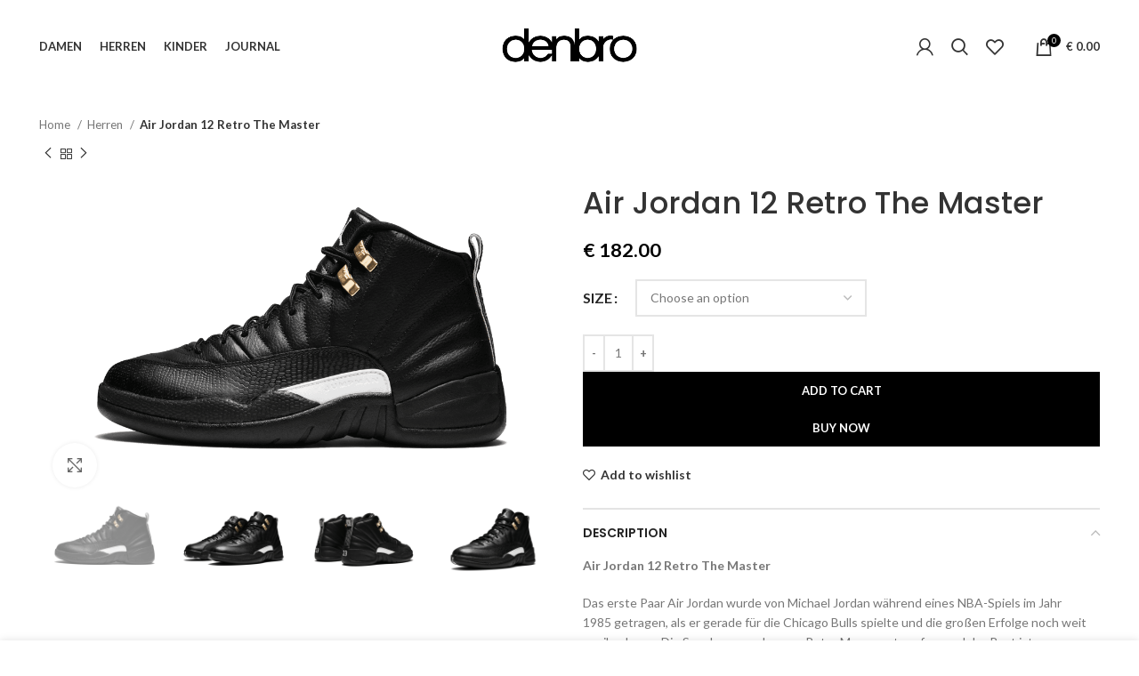

--- FILE ---
content_type: text/html; charset=UTF-8
request_url: https://www.denbro.de/p/air-jordan-12-retro-the-master/
body_size: 28898
content:
<!DOCTYPE html>
<html lang="de">
<head>
	<meta charset="UTF-8">
	<link rel="profile" href="https://gmpg.org/xfn/11">
	<link rel="pingback" href="https://www.denbro.de/xmlrpc.php">

			<script>window.MSInputMethodContext && document.documentMode && document.write('<script src="https://www.denbro.de/wp-content/themes/woodmart/js/libs/ie11CustomProperties.min.js"><\/script>');</script>
		<meta name='robots' content='index, follow, max-image-preview:large, max-snippet:-1, max-video-preview:-1' />

	<!-- This site is optimized with the Yoast SEO Premium plugin v19.2.1 (Yoast SEO v20.10) - https://yoast.com/wordpress/plugins/seo/ -->
	<title>Air Jordan 12 Retro The Master | Berlin Weltweit | DENBRO</title>
	<meta name="description" content="Shop jetzt Air Jordan 12 Retro The Master und entdecke neuesten Sneaker für Herren, Damen und Kinder online. Große Auswahl ✓ Schneller Versand!" />
	<link rel="canonical" href="https://www.denbro.de/p/air-jordan-12-retro-the-master/" />
	<meta property="og:locale" content="de_DE" />
	<meta property="og:type" content="article" />
	<meta property="og:title" content="Air Jordan 12 Retro The Master" />
	<meta property="og:description" content="Shop jetzt Air Jordan 12 Retro The Master und entdecke neuesten Sneaker für Herren, Damen und Kinder online. Große Auswahl ✓ Schneller Versand!" />
	<meta property="og:url" content="https://www.denbro.de/p/air-jordan-12-retro-the-master/" />
	<meta property="og:site_name" content="Air Jordan | Exklusive Sneaker | Berlin Weltweit | DENBRO" />
	<meta property="article:modified_time" content="2025-08-02T08:26:30+00:00" />
	<meta property="og:image" content="https://www.denbro.de/wp-content/uploads/air-jordan-12/herren/130690-013.png" />
	<meta property="og:image:width" content="1000" />
	<meta property="og:image:height" content="600" />
	<meta property="og:image:type" content="image/png" />
	<meta name="twitter:card" content="summary_large_image" />
	<script type="application/ld+json" class="yoast-schema-graph">{"@context":"https://schema.org","@graph":[{"@type":"WebPage","@id":"https://www.denbro.de/p/air-jordan-12-retro-the-master/","url":"https://www.denbro.de/p/air-jordan-12-retro-the-master/","name":"Air Jordan 12 Retro The Master | Berlin Weltweit | DENBRO","isPartOf":{"@id":"https://www.denbro.de/#website"},"primaryImageOfPage":{"@id":"https://www.denbro.de/p/air-jordan-12-retro-the-master/#primaryimage"},"image":{"@id":"https://www.denbro.de/p/air-jordan-12-retro-the-master/#primaryimage"},"thumbnailUrl":"https://www.denbro.de/wp-content/uploads/air-jordan-12/herren/130690-013.png","datePublished":"2022-10-21T20:11:09+00:00","dateModified":"2025-08-02T08:26:30+00:00","description":"Shop jetzt Air Jordan 12 Retro The Master und entdecke neuesten Sneaker für Herren, Damen und Kinder online. Große Auswahl ✓ Schneller Versand!","breadcrumb":{"@id":"https://www.denbro.de/p/air-jordan-12-retro-the-master/#breadcrumb"},"inLanguage":"de","potentialAction":[{"@type":"ReadAction","target":["https://www.denbro.de/p/air-jordan-12-retro-the-master/"]}]},{"@type":"ImageObject","inLanguage":"de","@id":"https://www.denbro.de/p/air-jordan-12-retro-the-master/#primaryimage","url":"https://www.denbro.de/wp-content/uploads/air-jordan-12/herren/130690-013.png","contentUrl":"https://www.denbro.de/wp-content/uploads/air-jordan-12/herren/130690-013.png","width":1000,"height":600},{"@type":"BreadcrumbList","@id":"https://www.denbro.de/p/air-jordan-12-retro-the-master/#breadcrumb","itemListElement":[{"@type":"ListItem","position":1,"name":"Home","item":"https://www.denbro.de/"},{"@type":"ListItem","position":2,"name":"Shop","item":"https://www.denbro.de/shop/"},{"@type":"ListItem","position":3,"name":"Air Jordan 12 Retro The Master"}]},{"@type":"WebSite","@id":"https://www.denbro.de/#website","url":"https://www.denbro.de/","name":"Air Jordan | Exklusive Sneaker | Berlin Weltweit | DENBRO","description":"","publisher":{"@id":"https://www.denbro.de/#organization"},"potentialAction":[{"@type":"SearchAction","target":{"@type":"EntryPoint","urlTemplate":"https://www.denbro.de/?s={search_term_string}"},"query-input":"required name=search_term_string"}],"inLanguage":"de"},{"@type":["Organization","Place","ShoeStore"],"@id":"https://www.denbro.de/#organization","name":"Air Jordan | Exklusive Sneaker | Berlin Weltweit | DENBRO","url":"https://www.denbro.de/","logo":{"@id":"https://www.denbro.de/p/air-jordan-12-retro-the-master/#local-main-organization-logo"},"image":{"@id":"https://www.denbro.de/p/air-jordan-12-retro-the-master/#local-main-organization-logo"},"address":{"@id":"https://www.denbro.de/p/air-jordan-12-retro-the-master/#local-main-place-address"},"openingHoursSpecification":[{"@type":"OpeningHoursSpecification","dayOfWeek":["Monday","Tuesday","Wednesday","Thursday","Friday","Saturday","Sunday"],"opens":"00:00","closes":"23:59"}]},{"@type":"PostalAddress","@id":"https://www.denbro.de/p/air-jordan-12-retro-the-master/#local-main-place-address","streetAddress":"Köpenicker Str. 194, 10997 Berlin, Deutschland","addressLocality":"Berlin","postalCode":"10997","addressRegion":"Berlin","addressCountry":"DE"},{"@type":"ImageObject","inLanguage":"de","@id":"https://www.denbro.de/p/air-jordan-12-retro-the-master/#local-main-organization-logo","url":"","contentUrl":"","caption":"Air Jordan | Exklusive Sneaker | Berlin Weltweit | DENBRO"}]}</script>
	<meta name="geo.placename" content="Berlin" />
	<meta name="geo.region" content="Deutschland" />
	<!-- / Yoast SEO Premium plugin. -->


<link rel='dns-prefetch' href='//fonts.googleapis.com' />
<link rel="alternate" type="application/rss+xml" title="Air Jordan | Exklusive Sneaker | Berlin Weltweit | DENBRO &raquo; Feed" href="https://www.denbro.de/feed/" />
<link rel="alternate" type="application/rss+xml" title="Air Jordan | Exklusive Sneaker | Berlin Weltweit | DENBRO &raquo; Kommentar-Feed" href="https://www.denbro.de/comments/feed/" />
<link rel="alternate" title="oEmbed (JSON)" type="application/json+oembed" href="https://www.denbro.de/wp-json/oembed/1.0/embed?url=https%3A%2F%2Fwww.denbro.de%2Fp%2Fair-jordan-12-retro-the-master%2F" />
<link rel="alternate" title="oEmbed (XML)" type="text/xml+oembed" href="https://www.denbro.de/wp-json/oembed/1.0/embed?url=https%3A%2F%2Fwww.denbro.de%2Fp%2Fair-jordan-12-retro-the-master%2F&#038;format=xml" />
<style id='wp-img-auto-sizes-contain-inline-css' type='text/css'>
img:is([sizes=auto i],[sizes^="auto," i]){contain-intrinsic-size:3000px 1500px}
/*# sourceURL=wp-img-auto-sizes-contain-inline-css */
</style>
<link rel='stylesheet' id='bootstrap-css' href='https://www.denbro.de/wp-content/themes/woodmart/css/bootstrap.min.css?ver=7.0.2' type='text/css' media='all' />
<link rel='stylesheet' id='woodmart-style-css' href='https://www.denbro.de/wp-content/themes/woodmart/css/parts/base.min.css?ver=7.0.2' type='text/css' media='all' />
<link rel='stylesheet' id='wd-widget-price-filter-css' href='https://www.denbro.de/wp-content/themes/woodmart/css/parts/woo-widget-price-filter.min.css?ver=7.0.2' type='text/css' media='all' />
<style id='wp-block-library-inline-css' type='text/css'>
:root{--wp-block-synced-color:#7a00df;--wp-block-synced-color--rgb:122,0,223;--wp-bound-block-color:var(--wp-block-synced-color);--wp-editor-canvas-background:#ddd;--wp-admin-theme-color:#007cba;--wp-admin-theme-color--rgb:0,124,186;--wp-admin-theme-color-darker-10:#006ba1;--wp-admin-theme-color-darker-10--rgb:0,107,160.5;--wp-admin-theme-color-darker-20:#005a87;--wp-admin-theme-color-darker-20--rgb:0,90,135;--wp-admin-border-width-focus:2px}@media (min-resolution:192dpi){:root{--wp-admin-border-width-focus:1.5px}}.wp-element-button{cursor:pointer}:root .has-very-light-gray-background-color{background-color:#eee}:root .has-very-dark-gray-background-color{background-color:#313131}:root .has-very-light-gray-color{color:#eee}:root .has-very-dark-gray-color{color:#313131}:root .has-vivid-green-cyan-to-vivid-cyan-blue-gradient-background{background:linear-gradient(135deg,#00d084,#0693e3)}:root .has-purple-crush-gradient-background{background:linear-gradient(135deg,#34e2e4,#4721fb 50%,#ab1dfe)}:root .has-hazy-dawn-gradient-background{background:linear-gradient(135deg,#faaca8,#dad0ec)}:root .has-subdued-olive-gradient-background{background:linear-gradient(135deg,#fafae1,#67a671)}:root .has-atomic-cream-gradient-background{background:linear-gradient(135deg,#fdd79a,#004a59)}:root .has-nightshade-gradient-background{background:linear-gradient(135deg,#330968,#31cdcf)}:root .has-midnight-gradient-background{background:linear-gradient(135deg,#020381,#2874fc)}:root{--wp--preset--font-size--normal:16px;--wp--preset--font-size--huge:42px}.has-regular-font-size{font-size:1em}.has-larger-font-size{font-size:2.625em}.has-normal-font-size{font-size:var(--wp--preset--font-size--normal)}.has-huge-font-size{font-size:var(--wp--preset--font-size--huge)}.has-text-align-center{text-align:center}.has-text-align-left{text-align:left}.has-text-align-right{text-align:right}.has-fit-text{white-space:nowrap!important}#end-resizable-editor-section{display:none}.aligncenter{clear:both}.items-justified-left{justify-content:flex-start}.items-justified-center{justify-content:center}.items-justified-right{justify-content:flex-end}.items-justified-space-between{justify-content:space-between}.screen-reader-text{border:0;clip-path:inset(50%);height:1px;margin:-1px;overflow:hidden;padding:0;position:absolute;width:1px;word-wrap:normal!important}.screen-reader-text:focus{background-color:#ddd;clip-path:none;color:#444;display:block;font-size:1em;height:auto;left:5px;line-height:normal;padding:15px 23px 14px;text-decoration:none;top:5px;width:auto;z-index:100000}html :where(.has-border-color){border-style:solid}html :where([style*=border-top-color]){border-top-style:solid}html :where([style*=border-right-color]){border-right-style:solid}html :where([style*=border-bottom-color]){border-bottom-style:solid}html :where([style*=border-left-color]){border-left-style:solid}html :where([style*=border-width]){border-style:solid}html :where([style*=border-top-width]){border-top-style:solid}html :where([style*=border-right-width]){border-right-style:solid}html :where([style*=border-bottom-width]){border-bottom-style:solid}html :where([style*=border-left-width]){border-left-style:solid}html :where(img[class*=wp-image-]){height:auto;max-width:100%}:where(figure){margin:0 0 1em}html :where(.is-position-sticky){--wp-admin--admin-bar--position-offset:var(--wp-admin--admin-bar--height,0px)}@media screen and (max-width:600px){html :where(.is-position-sticky){--wp-admin--admin-bar--position-offset:0px}}

/*# sourceURL=wp-block-library-inline-css */
</style><style id='global-styles-inline-css' type='text/css'>
:root{--wp--preset--aspect-ratio--square: 1;--wp--preset--aspect-ratio--4-3: 4/3;--wp--preset--aspect-ratio--3-4: 3/4;--wp--preset--aspect-ratio--3-2: 3/2;--wp--preset--aspect-ratio--2-3: 2/3;--wp--preset--aspect-ratio--16-9: 16/9;--wp--preset--aspect-ratio--9-16: 9/16;--wp--preset--color--black: #000000;--wp--preset--color--cyan-bluish-gray: #abb8c3;--wp--preset--color--white: #ffffff;--wp--preset--color--pale-pink: #f78da7;--wp--preset--color--vivid-red: #cf2e2e;--wp--preset--color--luminous-vivid-orange: #ff6900;--wp--preset--color--luminous-vivid-amber: #fcb900;--wp--preset--color--light-green-cyan: #7bdcb5;--wp--preset--color--vivid-green-cyan: #00d084;--wp--preset--color--pale-cyan-blue: #8ed1fc;--wp--preset--color--vivid-cyan-blue: #0693e3;--wp--preset--color--vivid-purple: #9b51e0;--wp--preset--gradient--vivid-cyan-blue-to-vivid-purple: linear-gradient(135deg,rgb(6,147,227) 0%,rgb(155,81,224) 100%);--wp--preset--gradient--light-green-cyan-to-vivid-green-cyan: linear-gradient(135deg,rgb(122,220,180) 0%,rgb(0,208,130) 100%);--wp--preset--gradient--luminous-vivid-amber-to-luminous-vivid-orange: linear-gradient(135deg,rgb(252,185,0) 0%,rgb(255,105,0) 100%);--wp--preset--gradient--luminous-vivid-orange-to-vivid-red: linear-gradient(135deg,rgb(255,105,0) 0%,rgb(207,46,46) 100%);--wp--preset--gradient--very-light-gray-to-cyan-bluish-gray: linear-gradient(135deg,rgb(238,238,238) 0%,rgb(169,184,195) 100%);--wp--preset--gradient--cool-to-warm-spectrum: linear-gradient(135deg,rgb(74,234,220) 0%,rgb(151,120,209) 20%,rgb(207,42,186) 40%,rgb(238,44,130) 60%,rgb(251,105,98) 80%,rgb(254,248,76) 100%);--wp--preset--gradient--blush-light-purple: linear-gradient(135deg,rgb(255,206,236) 0%,rgb(152,150,240) 100%);--wp--preset--gradient--blush-bordeaux: linear-gradient(135deg,rgb(254,205,165) 0%,rgb(254,45,45) 50%,rgb(107,0,62) 100%);--wp--preset--gradient--luminous-dusk: linear-gradient(135deg,rgb(255,203,112) 0%,rgb(199,81,192) 50%,rgb(65,88,208) 100%);--wp--preset--gradient--pale-ocean: linear-gradient(135deg,rgb(255,245,203) 0%,rgb(182,227,212) 50%,rgb(51,167,181) 100%);--wp--preset--gradient--electric-grass: linear-gradient(135deg,rgb(202,248,128) 0%,rgb(113,206,126) 100%);--wp--preset--gradient--midnight: linear-gradient(135deg,rgb(2,3,129) 0%,rgb(40,116,252) 100%);--wp--preset--font-size--small: 13px;--wp--preset--font-size--medium: 20px;--wp--preset--font-size--large: 36px;--wp--preset--font-size--x-large: 42px;--wp--preset--spacing--20: 0.44rem;--wp--preset--spacing--30: 0.67rem;--wp--preset--spacing--40: 1rem;--wp--preset--spacing--50: 1.5rem;--wp--preset--spacing--60: 2.25rem;--wp--preset--spacing--70: 3.38rem;--wp--preset--spacing--80: 5.06rem;--wp--preset--shadow--natural: 6px 6px 9px rgba(0, 0, 0, 0.2);--wp--preset--shadow--deep: 12px 12px 50px rgba(0, 0, 0, 0.4);--wp--preset--shadow--sharp: 6px 6px 0px rgba(0, 0, 0, 0.2);--wp--preset--shadow--outlined: 6px 6px 0px -3px rgb(255, 255, 255), 6px 6px rgb(0, 0, 0);--wp--preset--shadow--crisp: 6px 6px 0px rgb(0, 0, 0);}:where(.is-layout-flex){gap: 0.5em;}:where(.is-layout-grid){gap: 0.5em;}body .is-layout-flex{display: flex;}.is-layout-flex{flex-wrap: wrap;align-items: center;}.is-layout-flex > :is(*, div){margin: 0;}body .is-layout-grid{display: grid;}.is-layout-grid > :is(*, div){margin: 0;}:where(.wp-block-columns.is-layout-flex){gap: 2em;}:where(.wp-block-columns.is-layout-grid){gap: 2em;}:where(.wp-block-post-template.is-layout-flex){gap: 1.25em;}:where(.wp-block-post-template.is-layout-grid){gap: 1.25em;}.has-black-color{color: var(--wp--preset--color--black) !important;}.has-cyan-bluish-gray-color{color: var(--wp--preset--color--cyan-bluish-gray) !important;}.has-white-color{color: var(--wp--preset--color--white) !important;}.has-pale-pink-color{color: var(--wp--preset--color--pale-pink) !important;}.has-vivid-red-color{color: var(--wp--preset--color--vivid-red) !important;}.has-luminous-vivid-orange-color{color: var(--wp--preset--color--luminous-vivid-orange) !important;}.has-luminous-vivid-amber-color{color: var(--wp--preset--color--luminous-vivid-amber) !important;}.has-light-green-cyan-color{color: var(--wp--preset--color--light-green-cyan) !important;}.has-vivid-green-cyan-color{color: var(--wp--preset--color--vivid-green-cyan) !important;}.has-pale-cyan-blue-color{color: var(--wp--preset--color--pale-cyan-blue) !important;}.has-vivid-cyan-blue-color{color: var(--wp--preset--color--vivid-cyan-blue) !important;}.has-vivid-purple-color{color: var(--wp--preset--color--vivid-purple) !important;}.has-black-background-color{background-color: var(--wp--preset--color--black) !important;}.has-cyan-bluish-gray-background-color{background-color: var(--wp--preset--color--cyan-bluish-gray) !important;}.has-white-background-color{background-color: var(--wp--preset--color--white) !important;}.has-pale-pink-background-color{background-color: var(--wp--preset--color--pale-pink) !important;}.has-vivid-red-background-color{background-color: var(--wp--preset--color--vivid-red) !important;}.has-luminous-vivid-orange-background-color{background-color: var(--wp--preset--color--luminous-vivid-orange) !important;}.has-luminous-vivid-amber-background-color{background-color: var(--wp--preset--color--luminous-vivid-amber) !important;}.has-light-green-cyan-background-color{background-color: var(--wp--preset--color--light-green-cyan) !important;}.has-vivid-green-cyan-background-color{background-color: var(--wp--preset--color--vivid-green-cyan) !important;}.has-pale-cyan-blue-background-color{background-color: var(--wp--preset--color--pale-cyan-blue) !important;}.has-vivid-cyan-blue-background-color{background-color: var(--wp--preset--color--vivid-cyan-blue) !important;}.has-vivid-purple-background-color{background-color: var(--wp--preset--color--vivid-purple) !important;}.has-black-border-color{border-color: var(--wp--preset--color--black) !important;}.has-cyan-bluish-gray-border-color{border-color: var(--wp--preset--color--cyan-bluish-gray) !important;}.has-white-border-color{border-color: var(--wp--preset--color--white) !important;}.has-pale-pink-border-color{border-color: var(--wp--preset--color--pale-pink) !important;}.has-vivid-red-border-color{border-color: var(--wp--preset--color--vivid-red) !important;}.has-luminous-vivid-orange-border-color{border-color: var(--wp--preset--color--luminous-vivid-orange) !important;}.has-luminous-vivid-amber-border-color{border-color: var(--wp--preset--color--luminous-vivid-amber) !important;}.has-light-green-cyan-border-color{border-color: var(--wp--preset--color--light-green-cyan) !important;}.has-vivid-green-cyan-border-color{border-color: var(--wp--preset--color--vivid-green-cyan) !important;}.has-pale-cyan-blue-border-color{border-color: var(--wp--preset--color--pale-cyan-blue) !important;}.has-vivid-cyan-blue-border-color{border-color: var(--wp--preset--color--vivid-cyan-blue) !important;}.has-vivid-purple-border-color{border-color: var(--wp--preset--color--vivid-purple) !important;}.has-vivid-cyan-blue-to-vivid-purple-gradient-background{background: var(--wp--preset--gradient--vivid-cyan-blue-to-vivid-purple) !important;}.has-light-green-cyan-to-vivid-green-cyan-gradient-background{background: var(--wp--preset--gradient--light-green-cyan-to-vivid-green-cyan) !important;}.has-luminous-vivid-amber-to-luminous-vivid-orange-gradient-background{background: var(--wp--preset--gradient--luminous-vivid-amber-to-luminous-vivid-orange) !important;}.has-luminous-vivid-orange-to-vivid-red-gradient-background{background: var(--wp--preset--gradient--luminous-vivid-orange-to-vivid-red) !important;}.has-very-light-gray-to-cyan-bluish-gray-gradient-background{background: var(--wp--preset--gradient--very-light-gray-to-cyan-bluish-gray) !important;}.has-cool-to-warm-spectrum-gradient-background{background: var(--wp--preset--gradient--cool-to-warm-spectrum) !important;}.has-blush-light-purple-gradient-background{background: var(--wp--preset--gradient--blush-light-purple) !important;}.has-blush-bordeaux-gradient-background{background: var(--wp--preset--gradient--blush-bordeaux) !important;}.has-luminous-dusk-gradient-background{background: var(--wp--preset--gradient--luminous-dusk) !important;}.has-pale-ocean-gradient-background{background: var(--wp--preset--gradient--pale-ocean) !important;}.has-electric-grass-gradient-background{background: var(--wp--preset--gradient--electric-grass) !important;}.has-midnight-gradient-background{background: var(--wp--preset--gradient--midnight) !important;}.has-small-font-size{font-size: var(--wp--preset--font-size--small) !important;}.has-medium-font-size{font-size: var(--wp--preset--font-size--medium) !important;}.has-large-font-size{font-size: var(--wp--preset--font-size--large) !important;}.has-x-large-font-size{font-size: var(--wp--preset--font-size--x-large) !important;}
/*# sourceURL=global-styles-inline-css */
</style>

<style id='classic-theme-styles-inline-css' type='text/css'>
/*! This file is auto-generated */
.wp-block-button__link{color:#fff;background-color:#32373c;border-radius:9999px;box-shadow:none;text-decoration:none;padding:calc(.667em + 2px) calc(1.333em + 2px);font-size:1.125em}.wp-block-file__button{background:#32373c;color:#fff;text-decoration:none}
/*# sourceURL=/wp-includes/css/classic-themes.min.css */
</style>
<style id='woocommerce-inline-inline-css' type='text/css'>
.woocommerce form .form-row .required { visibility: visible; }
/*# sourceURL=woocommerce-inline-inline-css */
</style>
<link rel='stylesheet' id='ppcard-styles-css' href='https://www.denbro.de/wp-content/plugins/nextpay/assets/css/card.css?ver=v1.2.0' type='text/css' media='all' />
<link rel='stylesheet' id='js_composer_front-css' href='https://www.denbro.de/wp-content/plugins/js_composer/assets/css/js_composer.min.css?ver=6.9.0' type='text/css' media='all' />
<link rel='stylesheet' id='wd-widget-wd-recent-posts-css' href='https://www.denbro.de/wp-content/themes/woodmart/css/parts/widget-wd-recent-posts.min.css?ver=7.0.2' type='text/css' media='all' />
<link rel='stylesheet' id='wd-widget-nav-css' href='https://www.denbro.de/wp-content/themes/woodmart/css/parts/widget-nav.min.css?ver=7.0.2' type='text/css' media='all' />
<link rel='stylesheet' id='wd-widget-wd-layered-nav-css' href='https://www.denbro.de/wp-content/themes/woodmart/css/parts/woo-widget-wd-layered-nav.min.css?ver=7.0.2' type='text/css' media='all' />
<link rel='stylesheet' id='wd-woo-mod-swatches-base-css' href='https://www.denbro.de/wp-content/themes/woodmart/css/parts/woo-mod-swatches-base.min.css?ver=7.0.2' type='text/css' media='all' />
<link rel='stylesheet' id='wd-woo-mod-swatches-filter-css' href='https://www.denbro.de/wp-content/themes/woodmart/css/parts/woo-mod-swatches-filter.min.css?ver=7.0.2' type='text/css' media='all' />
<link rel='stylesheet' id='wd-widget-product-cat-css' href='https://www.denbro.de/wp-content/themes/woodmart/css/parts/woo-widget-product-cat.min.css?ver=7.0.2' type='text/css' media='all' />
<link rel='stylesheet' id='wd-widget-product-list-css' href='https://www.denbro.de/wp-content/themes/woodmart/css/parts/woo-widget-product-list.min.css?ver=7.0.2' type='text/css' media='all' />
<link rel='stylesheet' id='wd-widget-slider-price-filter-css' href='https://www.denbro.de/wp-content/themes/woodmart/css/parts/woo-widget-slider-price-filter.min.css?ver=7.0.2' type='text/css' media='all' />
<link rel='stylesheet' id='wd-wp-gutenberg-css' href='https://www.denbro.de/wp-content/themes/woodmart/css/parts/wp-gutenberg.min.css?ver=7.0.2' type='text/css' media='all' />
<link rel='stylesheet' id='wd-wpcf7-css' href='https://www.denbro.de/wp-content/themes/woodmart/css/parts/int-wpcf7.min.css?ver=7.0.2' type='text/css' media='all' />
<link rel='stylesheet' id='wd-mc4wp-css' href='https://www.denbro.de/wp-content/themes/woodmart/css/parts/int-mc4wp.min.css?ver=7.0.2' type='text/css' media='all' />
<link rel='stylesheet' id='wd-revolution-slider-css' href='https://www.denbro.de/wp-content/themes/woodmart/css/parts/int-rev-slider.min.css?ver=7.0.2' type='text/css' media='all' />
<link rel='stylesheet' id='wd-base-deprecated-css' href='https://www.denbro.de/wp-content/themes/woodmart/css/parts/base-deprecated.min.css?ver=7.0.2' type='text/css' media='all' />
<link rel='stylesheet' id='wd-wpbakery-base-css' href='https://www.denbro.de/wp-content/themes/woodmart/css/parts/int-wpb-base.min.css?ver=7.0.2' type='text/css' media='all' />
<link rel='stylesheet' id='wd-wpbakery-base-deprecated-css' href='https://www.denbro.de/wp-content/themes/woodmart/css/parts/int-wpb-base-deprecated.min.css?ver=7.0.2' type='text/css' media='all' />
<link rel='stylesheet' id='wd-notices-fixed-css' href='https://www.denbro.de/wp-content/themes/woodmart/css/parts/woo-opt-sticky-notices.min.css?ver=7.0.2' type='text/css' media='all' />
<link rel='stylesheet' id='wd-woocommerce-base-css' href='https://www.denbro.de/wp-content/themes/woodmart/css/parts/woocommerce-base.min.css?ver=7.0.2' type='text/css' media='all' />
<link rel='stylesheet' id='wd-mod-star-rating-css' href='https://www.denbro.de/wp-content/themes/woodmart/css/parts/mod-star-rating.min.css?ver=7.0.2' type='text/css' media='all' />
<link rel='stylesheet' id='wd-woo-el-track-order-css' href='https://www.denbro.de/wp-content/themes/woodmart/css/parts/woo-el-track-order.min.css?ver=7.0.2' type='text/css' media='all' />
<link rel='stylesheet' id='wd-woo-gutenberg-css' href='https://www.denbro.de/wp-content/themes/woodmart/css/parts/woo-gutenberg.min.css?ver=7.0.2' type='text/css' media='all' />
<link rel='stylesheet' id='wd-woo-mod-quantity-css' href='https://www.denbro.de/wp-content/themes/woodmart/css/parts/woo-mod-quantity.min.css?ver=7.0.2' type='text/css' media='all' />
<link rel='stylesheet' id='wd-woo-single-prod-el-base-css' href='https://www.denbro.de/wp-content/themes/woodmart/css/parts/woo-single-prod-el-base.min.css?ver=7.0.2' type='text/css' media='all' />
<link rel='stylesheet' id='wd-woo-mod-stock-status-css' href='https://www.denbro.de/wp-content/themes/woodmart/css/parts/woo-mod-stock-status.min.css?ver=7.0.2' type='text/css' media='all' />
<link rel='stylesheet' id='wd-woo-mod-shop-attributes-css' href='https://www.denbro.de/wp-content/themes/woodmart/css/parts/woo-mod-shop-attributes.min.css?ver=7.0.2' type='text/css' media='all' />
<link rel='stylesheet' id='wd-header-base-css' href='https://www.denbro.de/wp-content/themes/woodmart/css/parts/header-base.min.css?ver=7.0.2' type='text/css' media='all' />
<link rel='stylesheet' id='wd-mod-tools-css' href='https://www.denbro.de/wp-content/themes/woodmart/css/parts/mod-tools.min.css?ver=7.0.2' type='text/css' media='all' />
<link rel='stylesheet' id='wd-header-elements-base-css' href='https://www.denbro.de/wp-content/themes/woodmart/css/parts/header-el-base.min.css?ver=7.0.2' type='text/css' media='all' />
<link rel='stylesheet' id='wd-mod-nav-menu-label-css' href='https://www.denbro.de/wp-content/themes/woodmart/css/parts/mod-nav-menu-label.min.css?ver=7.0.2' type='text/css' media='all' />
<link rel='stylesheet' id='wd-banner-css' href='https://www.denbro.de/wp-content/themes/woodmart/css/parts/wpb-el-banner.min.css?ver=7.0.2' type='text/css' media='all' />
<link rel='stylesheet' id='wd-mod-highlighted-text-css' href='https://www.denbro.de/wp-content/themes/woodmart/css/parts/mod-highlighted-text.min.css?ver=7.0.2' type='text/css' media='all' />
<link rel='stylesheet' id='wd-header-my-account-dropdown-css' href='https://www.denbro.de/wp-content/themes/woodmart/css/parts/header-el-my-account-dropdown.min.css?ver=7.0.2' type='text/css' media='all' />
<link rel='stylesheet' id='wd-woo-mod-login-form-css' href='https://www.denbro.de/wp-content/themes/woodmart/css/parts/woo-mod-login-form.min.css?ver=7.0.2' type='text/css' media='all' />
<link rel='stylesheet' id='wd-header-my-account-css' href='https://www.denbro.de/wp-content/themes/woodmart/css/parts/header-el-my-account.min.css?ver=7.0.2' type='text/css' media='all' />
<link rel='stylesheet' id='wd-header-search-css' href='https://www.denbro.de/wp-content/themes/woodmart/css/parts/header-el-search.min.css?ver=7.0.2' type='text/css' media='all' />
<link rel='stylesheet' id='wd-header-cart-css' href='https://www.denbro.de/wp-content/themes/woodmart/css/parts/header-el-cart.min.css?ver=7.0.2' type='text/css' media='all' />
<link rel='stylesheet' id='wd-widget-shopping-cart-css' href='https://www.denbro.de/wp-content/themes/woodmart/css/parts/woo-widget-shopping-cart.min.css?ver=7.0.2' type='text/css' media='all' />
<link rel='stylesheet' id='wd-header-cart-side-css' href='https://www.denbro.de/wp-content/themes/woodmart/css/parts/header-el-cart-side.min.css?ver=7.0.2' type='text/css' media='all' />
<link rel='stylesheet' id='wd-woo-single-prod-predefined-css' href='https://www.denbro.de/wp-content/themes/woodmart/css/parts/woo-single-prod-predefined.min.css?ver=7.0.2' type='text/css' media='all' />
<link rel='stylesheet' id='wd-woo-single-prod-and-quick-view-predefined-css' href='https://www.denbro.de/wp-content/themes/woodmart/css/parts/woo-single-prod-and-quick-view-predefined.min.css?ver=7.0.2' type='text/css' media='all' />
<link rel='stylesheet' id='wd-woo-single-prod-el-tabs-predefined-css' href='https://www.denbro.de/wp-content/themes/woodmart/css/parts/woo-single-prod-el-tabs-predefined.min.css?ver=7.0.2' type='text/css' media='all' />
<link rel='stylesheet' id='wd-woo-single-prod-opt-base-css' href='https://www.denbro.de/wp-content/themes/woodmart/css/parts/woo-single-prod-opt-base.min.css?ver=7.0.2' type='text/css' media='all' />
<link rel='stylesheet' id='wd-woo-single-prod-el-navigation-css' href='https://www.denbro.de/wp-content/themes/woodmart/css/parts/woo-single-prod-el-navigation.min.css?ver=7.0.2' type='text/css' media='all' />
<link rel='stylesheet' id='wd-woo-single-prod-el-gallery-css' href='https://www.denbro.de/wp-content/themes/woodmart/css/parts/woo-single-prod-el-gallery.min.css?ver=7.0.2' type='text/css' media='all' />
<link rel='stylesheet' id='wd-owl-carousel-css' href='https://www.denbro.de/wp-content/themes/woodmart/css/parts/lib-owl-carousel.min.css?ver=7.0.2' type='text/css' media='all' />
<link rel='stylesheet' id='wd-photoswipe-css' href='https://www.denbro.de/wp-content/themes/woodmart/css/parts/lib-photoswipe.min.css?ver=7.0.2' type='text/css' media='all' />
<link rel='stylesheet' id='wd-woo-mod-variation-form-css' href='https://www.denbro.de/wp-content/themes/woodmart/css/parts/woo-mod-variation-form.min.css?ver=7.0.2' type='text/css' media='all' />
<link rel='stylesheet' id='wd-woo-mod-variation-form-single-css' href='https://www.denbro.de/wp-content/themes/woodmart/css/parts/woo-mod-variation-form-single.min.css?ver=7.0.2' type='text/css' media='all' />
<link rel='stylesheet' id='wd-accordion-css' href='https://www.denbro.de/wp-content/themes/woodmart/css/parts/el-accordion.min.css?ver=7.0.2' type='text/css' media='all' />
<link rel='stylesheet' id='wd-social-icons-css' href='https://www.denbro.de/wp-content/themes/woodmart/css/parts/el-social-icons.min.css?ver=7.0.2' type='text/css' media='all' />
<link rel='stylesheet' id='wd-mod-comments-css' href='https://www.denbro.de/wp-content/themes/woodmart/css/parts/mod-comments.min.css?ver=7.0.2' type='text/css' media='all' />
<link rel='stylesheet' id='wd-product-loop-css' href='https://www.denbro.de/wp-content/themes/woodmart/css/parts/woo-product-loop.min.css?ver=7.0.2' type='text/css' media='all' />
<link rel='stylesheet' id='wd-product-loop-tiled-css' href='https://www.denbro.de/wp-content/themes/woodmart/css/parts/woo-product-loop-tiled.min.css?ver=7.0.2' type='text/css' media='all' />
<link rel='stylesheet' id='wd-bordered-product-css' href='https://www.denbro.de/wp-content/themes/woodmart/css/parts/woo-opt-bordered-product.min.css?ver=7.0.2' type='text/css' media='all' />
<link rel='stylesheet' id='wd-categories-loop-default-css' href='https://www.denbro.de/wp-content/themes/woodmart/css/parts/woo-categories-loop-default-old.min.css?ver=7.0.2' type='text/css' media='all' />
<link rel='stylesheet' id='wd-categories-loop-css' href='https://www.denbro.de/wp-content/themes/woodmart/css/parts/woo-categories-loop-old.min.css?ver=7.0.2' type='text/css' media='all' />
<link rel='stylesheet' id='wd-mfp-popup-css' href='https://www.denbro.de/wp-content/themes/woodmart/css/parts/lib-magnific-popup.min.css?ver=7.0.2' type='text/css' media='all' />
<link rel='stylesheet' id='wd-footer-base-css' href='https://www.denbro.de/wp-content/themes/woodmart/css/parts/footer-base.min.css?ver=7.0.2' type='text/css' media='all' />
<link rel='stylesheet' id='wd-responsive-text-css' href='https://www.denbro.de/wp-content/themes/woodmart/css/parts/el-responsive-text.min.css?ver=7.0.2' type='text/css' media='all' />
<link rel='stylesheet' id='wd-image-gallery-css' href='https://www.denbro.de/wp-content/themes/woodmart/css/parts/el-gallery.min.css?ver=7.0.2' type='text/css' media='all' />
<link rel='stylesheet' id='wd-wd-search-results-css' href='https://www.denbro.de/wp-content/themes/woodmart/css/parts/wd-search-results.min.css?ver=7.0.2' type='text/css' media='all' />
<link rel='stylesheet' id='wd-wd-search-form-css' href='https://www.denbro.de/wp-content/themes/woodmart/css/parts/wd-search-form.min.css?ver=7.0.2' type='text/css' media='all' />
<link rel='stylesheet' id='wd-sticky-add-to-cart-css' href='https://www.denbro.de/wp-content/themes/woodmart/css/parts/woo-opt-sticky-add-to-cart.min.css?ver=7.0.2' type='text/css' media='all' />
<link rel='stylesheet' id='wd-woo-mod-quantity-overlap-css' href='https://www.denbro.de/wp-content/themes/woodmart/css/parts/woo-mod-quantity-overlap.min.css?ver=7.0.2' type='text/css' media='all' />
<link rel='stylesheet' id='wd-header-search-fullscreen-css' href='https://www.denbro.de/wp-content/themes/woodmart/css/parts/header-el-search-fullscreen-general.min.css?ver=7.0.2' type='text/css' media='all' />
<link rel='stylesheet' id='wd-header-search-fullscreen-1-css' href='https://www.denbro.de/wp-content/themes/woodmart/css/parts/header-el-search-fullscreen-1.min.css?ver=7.0.2' type='text/css' media='all' />
<link rel='stylesheet' id='wd-bottom-toolbar-css' href='https://www.denbro.de/wp-content/themes/woodmart/css/parts/opt-bottom-toolbar.min.css?ver=7.0.2' type='text/css' media='all' />
<link rel='stylesheet' id='xts-style-theme_settings_default-css' href='https://www.denbro.de/wp-content/uploads/2023/02/xts-theme_settings_default-1676514970.css?ver=7.0.2' type='text/css' media='all' />
<link rel='stylesheet' id='xts-google-fonts-css' href='https://fonts.googleapis.com/css?family=Lato%3A400%2C700%7CPoppins%3A400%2C600%2C500&#038;ver=7.0.2' type='text/css' media='all' />
<script type="text/javascript" src="https://www.denbro.de/wp-includes/js/jquery/jquery.min.js?ver=3.7.1" id="jquery-core-js"></script>
<script type="text/javascript" src="https://www.denbro.de/wp-includes/js/jquery/jquery-migrate.min.js?ver=3.4.1" id="jquery-migrate-js"></script>
<script type="text/javascript" src="https://www.denbro.de/wp-content/plugins/woocommerce/assets/js/jquery-blockui/jquery.blockUI.min.js?ver=2.7.0-wc.8.4.2" id="jquery-blockui-js" data-wp-strategy="defer"></script>
<script type="text/javascript" id="wc-add-to-cart-js-extra">
/* <![CDATA[ */
var wc_add_to_cart_params = {"ajax_url":"/wp-admin/admin-ajax.php","wc_ajax_url":"/?wc-ajax=%%endpoint%%","i18n_view_cart":"View cart","cart_url":"https://www.denbro.de/cart/","is_cart":"","cart_redirect_after_add":"no"};
//# sourceURL=wc-add-to-cart-js-extra
/* ]]> */
</script>
<script type="text/javascript" src="https://www.denbro.de/wp-content/plugins/woocommerce/assets/js/frontend/add-to-cart.min.js?ver=8.4.2" id="wc-add-to-cart-js" data-wp-strategy="defer"></script>
<script type="text/javascript" src="https://www.denbro.de/wp-content/plugins/woocommerce/assets/js/zoom/jquery.zoom.min.js?ver=1.7.21-wc.8.4.2" id="zoom-js" defer="defer" data-wp-strategy="defer"></script>
<script type="text/javascript" id="wc-single-product-js-extra">
/* <![CDATA[ */
var wc_single_product_params = {"i18n_required_rating_text":"Please select a rating","review_rating_required":"yes","flexslider":{"rtl":false,"animation":"slide","smoothHeight":true,"directionNav":false,"controlNav":"thumbnails","slideshow":false,"animationSpeed":500,"animationLoop":false,"allowOneSlide":false},"zoom_enabled":"","zoom_options":[],"photoswipe_enabled":"","photoswipe_options":{"shareEl":false,"closeOnScroll":false,"history":false,"hideAnimationDuration":0,"showAnimationDuration":0},"flexslider_enabled":""};
//# sourceURL=wc-single-product-js-extra
/* ]]> */
</script>
<script type="text/javascript" src="https://www.denbro.de/wp-content/plugins/woocommerce/assets/js/frontend/single-product.min.js?ver=8.4.2" id="wc-single-product-js" defer="defer" data-wp-strategy="defer"></script>
<script type="text/javascript" src="https://www.denbro.de/wp-content/plugins/woocommerce/assets/js/js-cookie/js.cookie.min.js?ver=2.1.4-wc.8.4.2" id="js-cookie-js" defer="defer" data-wp-strategy="defer"></script>
<script type="text/javascript" id="woocommerce-js-extra">
/* <![CDATA[ */
var woocommerce_params = {"ajax_url":"/wp-admin/admin-ajax.php","wc_ajax_url":"/?wc-ajax=%%endpoint%%"};
//# sourceURL=woocommerce-js-extra
/* ]]> */
</script>
<script type="text/javascript" src="https://www.denbro.de/wp-content/plugins/woocommerce/assets/js/frontend/woocommerce.min.js?ver=8.4.2" id="woocommerce-js" defer="defer" data-wp-strategy="defer"></script>
<script type="text/javascript" src="https://www.denbro.de/wp-content/plugins/js_composer/assets/js/vendors/woocommerce-add-to-cart.js?ver=6.9.0" id="vc_woocommerce-add-to-cart-js-js"></script>
<script type="text/javascript" src="https://www.denbro.de/wp-content/themes/woodmart/js/libs/device.min.js?ver=7.0.2" id="wd-device-library-js"></script>
<link rel="https://api.w.org/" href="https://www.denbro.de/wp-json/" /><link rel="alternate" title="JSON" type="application/json" href="https://www.denbro.de/wp-json/wp/v2/product/14244" /><link rel="EditURI" type="application/rsd+xml" title="RSD" href="https://www.denbro.de/xmlrpc.php?rsd" />
<meta name="generator" content="WordPress 6.9" />
<meta name="generator" content="WooCommerce 8.4.2" />
<link rel='shortlink' href='https://www.denbro.de/?p=14244' />
<script src="https://www.google.com/recaptcha/api.js" async defer></script>
					<meta name="viewport" content="width=device-width, initial-scale=1.0, maximum-scale=1.0, user-scalable=no">
										<noscript><style>.woocommerce-product-gallery{ opacity: 1 !important; }</style></noscript>
	<meta name="generator" content="Powered by WPBakery Page Builder - drag and drop page builder for WordPress."/>
<meta name="generator" content="Powered by Slider Revolution 6.6.4 - responsive, Mobile-Friendly Slider Plugin for WordPress with comfortable drag and drop interface." />
<link rel="icon" href="https://www.denbro.de/wp-content/uploads/2022/10/cropped-logo-1-32x32.png" sizes="32x32" />
<link rel="icon" href="https://www.denbro.de/wp-content/uploads/2022/10/cropped-logo-1-192x192.png" sizes="192x192" />
<link rel="apple-touch-icon" href="https://www.denbro.de/wp-content/uploads/2022/10/cropped-logo-1-180x180.png" />
<meta name="msapplication-TileImage" content="https://www.denbro.de/wp-content/uploads/2022/10/cropped-logo-1-270x270.png" />
<script>function setREVStartSize(e){
			//window.requestAnimationFrame(function() {
				window.RSIW = window.RSIW===undefined ? window.innerWidth : window.RSIW;
				window.RSIH = window.RSIH===undefined ? window.innerHeight : window.RSIH;
				try {
					var pw = document.getElementById(e.c).parentNode.offsetWidth,
						newh;
					pw = pw===0 || isNaN(pw) || (e.l=="fullwidth" || e.layout=="fullwidth") ? window.RSIW : pw;
					e.tabw = e.tabw===undefined ? 0 : parseInt(e.tabw);
					e.thumbw = e.thumbw===undefined ? 0 : parseInt(e.thumbw);
					e.tabh = e.tabh===undefined ? 0 : parseInt(e.tabh);
					e.thumbh = e.thumbh===undefined ? 0 : parseInt(e.thumbh);
					e.tabhide = e.tabhide===undefined ? 0 : parseInt(e.tabhide);
					e.thumbhide = e.thumbhide===undefined ? 0 : parseInt(e.thumbhide);
					e.mh = e.mh===undefined || e.mh=="" || e.mh==="auto" ? 0 : parseInt(e.mh,0);
					if(e.layout==="fullscreen" || e.l==="fullscreen")
						newh = Math.max(e.mh,window.RSIH);
					else{
						e.gw = Array.isArray(e.gw) ? e.gw : [e.gw];
						for (var i in e.rl) if (e.gw[i]===undefined || e.gw[i]===0) e.gw[i] = e.gw[i-1];
						e.gh = e.el===undefined || e.el==="" || (Array.isArray(e.el) && e.el.length==0)? e.gh : e.el;
						e.gh = Array.isArray(e.gh) ? e.gh : [e.gh];
						for (var i in e.rl) if (e.gh[i]===undefined || e.gh[i]===0) e.gh[i] = e.gh[i-1];
											
						var nl = new Array(e.rl.length),
							ix = 0,
							sl;
						e.tabw = e.tabhide>=pw ? 0 : e.tabw;
						e.thumbw = e.thumbhide>=pw ? 0 : e.thumbw;
						e.tabh = e.tabhide>=pw ? 0 : e.tabh;
						e.thumbh = e.thumbhide>=pw ? 0 : e.thumbh;
						for (var i in e.rl) nl[i] = e.rl[i]<window.RSIW ? 0 : e.rl[i];
						sl = nl[0];
						for (var i in nl) if (sl>nl[i] && nl[i]>0) { sl = nl[i]; ix=i;}
						var m = pw>(e.gw[ix]+e.tabw+e.thumbw) ? 1 : (pw-(e.tabw+e.thumbw)) / (e.gw[ix]);
						newh =  (e.gh[ix] * m) + (e.tabh + e.thumbh);
					}
					var el = document.getElementById(e.c);
					if (el!==null && el) el.style.height = newh+"px";
					el = document.getElementById(e.c+"_wrapper");
					if (el!==null && el) {
						el.style.height = newh+"px";
						el.style.display = "block";
					}
				} catch(e){
					console.log("Failure at Presize of Slider:" + e)
				}
			//});
		  };</script>
<style>
		
		</style><noscript><style> .wpb_animate_when_almost_visible { opacity: 1; }</style></noscript>			<style id="wd-style-header_309825-css" data-type="wd-style-header_309825">
				
.whb-sticked .whb-general-header .wd-dropdown {
	margin-top: 10px;
}

.whb-sticked .whb-general-header .wd-dropdown:after {
	height: 20px;
}



@media (min-width: 1025px) {
	
		.whb-general-header-inner {
		height: 105px;
		max-height: 105px;
	}

		.whb-sticked .whb-general-header-inner {
		height: 60px;
		max-height: 60px;
	}
		
	
	
	}

@media (max-width: 1024px) {
	
		.whb-general-header-inner {
		height: 60px;
		max-height: 60px;
	}
	
	
	
	}
		
.whb-top-bar {
	border-color: rgba(129, 129, 129, 0.2);border-bottom-width: 1px;border-bottom-style: solid;
}

.whb-general-header {
	border-bottom-width: 0px;border-bottom-style: solid;
}

.whb-header-bottom {
	border-bottom-width: 0px;border-bottom-style: solid;
}
			</style>
			<link rel='stylesheet' id='rs-plugin-settings-css' href='https://www.denbro.de/wp-content/plugins/revslider/public/assets/css/rs6.css?ver=6.6.4' type='text/css' media='all' />
<style id='rs-plugin-settings-inline-css' type='text/css'>
#rs-demo-id {}
/*# sourceURL=rs-plugin-settings-inline-css */
</style>
</head>

<body class="wp-singular product-template-default single single-product postid-14244 wp-theme-woodmart theme-woodmart woocommerce woocommerce-page woocommerce-no-js wrapper-full-width  form-style-square  form-border-width-2 woodmart-product-design-default woodmart-product-sticky-on categories-accordion-on woodmart-archive-shop woodmart-ajax-shop-on offcanvas-sidebar-mobile offcanvas-sidebar-tablet notifications-sticky sticky-toolbar-on wd-sticky-btn-on wd-sticky-btn-on-mb wpb-js-composer js-comp-ver-6.9.0 vc_responsive">
			<script type="text/javascript" id="wd-flicker-fix">// Flicker fix.</script>	
	
	<div class="website-wrapper">
									<header class="whb-header whb-header_309825 whb-sticky-shadow whb-scroll-stick whb-sticky-real whb-hide-on-scroll">
					<div class="whb-main-header">
	
<div class="whb-row whb-top-bar whb-sticky-row whb-without-bg whb-border-fullwidth whb-color-dark whb-flex-flex-middle whb-hidden-desktop whb-hidden-mobile">
	<div class="container">
		<div class="whb-flex-row whb-top-bar-inner">
			<div class="whb-column whb-col-left whb-visible-lg whb-empty-column">
	</div>
<div class="whb-column whb-col-center whb-visible-lg whb-empty-column">
	</div>
<div class="whb-column whb-col-right whb-visible-lg whb-empty-column">
	</div>
<div class="whb-column whb-col-mobile whb-hidden-lg">
	
<div class="wd-header-text set-cont-mb-s reset-last-child  whb-text-element"><p style="text-align: center;"><a class="usp-item___pgNvI gl-label gl-label--s gl-label--bold" href="https://www.denbro.de/my-account/" target="_blank" rel="noopener">GET FREE DELIVERY - SIGN UP OR LOG IN HERE &gt;&gt;</a></p></div>
</div>
		</div>
	</div>
</div>

<div class="whb-row whb-general-header whb-sticky-row whb-without-bg whb-without-border whb-color-dark whb-flex-equal-sides">
	<div class="container">
		<div class="whb-flex-row whb-general-header-inner">
			<div class="whb-column whb-col-left whb-visible-lg">
	<div class="wd-header-nav wd-header-main-nav text-left wd-design-1 navigation-style-default" role="navigation" aria-label="Main navigation">
	<ul id="menu-main-navigation" class="menu wd-nav wd-nav-main wd-style-default wd-gap-s"><li id="menu-item-7299" class="menu-item menu-item-type-custom menu-item-object-custom menu-item-7299 item-level-0 menu-item-design-full-width menu-mega-dropdown wd-event-hover menu-item-has-children" ><a href="/c/damen/" class="woodmart-nav-link"><span class="nav-link-text">Damen</span></a>
<div class="wd-dropdown-menu wd-dropdown wd-design-full-width color-scheme-dark sub-menu-dropdown">

<div class="container">
<style data-type="vc_shortcodes-custom-css">.vc_custom_1497532974772{padding-top: 5px !important;padding-bottom: 5px !important;}.wd-rs-6348dc91b680b{--wd-img-height: 346px;}.wd-rs-6348ddc369bab{--wd-img-height: 346px;}</style><div class="vc_row wpb_row vc_row-fluid vc_custom_1497532974772 vc_row-o-content-top vc_row-flex"><div class="wpb_column vc_column_container vc_col-sm-1/5"><div class="vc_column-inner"><div class="wpb_wrapper">
			<ul class="wd-sub-menu mega-menu-list wd-wpb sub-menu" >
				<li class="">
					<a href="#" title="Shop page">
						
						<span class="nav-link-text">
							BRANDS						</span>
											</a>
					<ul class="sub-sub-menu">
						
		<li class="">
			<a href="/c/yeezy-damen/" title="">
				
				Yeezy							</a>
		</li>

		
		<li class="">
			<a href="/c/air-jordan-damen/" title="">
				
				Air Jordan							</a>
		</li>

		
		<li class="">
			<a href="/c/air-max-90-damen/" title="">
				
				Air Max 90							</a>
		</li>

		
		<li class="">
			<a >
				
											</a>
		</li>

		
		<li class="">
			<a href="/c/damen/" title="">
				
				Mehr Schuhe für Damen							</a>
		</li>

							</ul>
				</li>
			</ul>

		</div></div></div><div class="wpb_column vc_column_container vc_col-sm-1/5"><div class="vc_column-inner"><div class="wpb_wrapper">
			<ul class="wd-sub-menu mega-menu-list wd-wpb sub-menu" >
				<li class="">
					<a href="/c//yeezy-damen/" title="">
						
						<span class="nav-link-text">
							Yeezy Damen Picks						</span>
											</a>
					<ul class="sub-sub-menu">
						
		<li class="">
			<a href="/c/yeezy-350/" title="">
				
				Yeezy 350							</a>
		</li>

		
		<li class="">
			<a href="/c/yeezy-450/" title="">
				
				Yeezy 450							</a>
		</li>

		
		<li class="">
			<a href="/c/yeezy-700/" title="">
				
				Yeezy 700							</a>
		</li>

		
		<li class="">
			<a href="/c/yeezy-foam-runner/" title="">
				
				Yeezy Foam Runner							</a>
		</li>

		
		<li class="">
			<a href="/c/yeezy-powerphase/" title="">
				
				Yeezy Powerphase							</a>
		</li>

		
		<li class="">
			<a href="/c/yeezy-desert/" title="">
				
				Yeezy Desert							</a>
		</li>

							</ul>
				</li>
			</ul>

		
			<ul class="wd-sub-menu mega-menu-list wd-wpb sub-menu" >
				<li class="">
					<a href="/c/air-jordan-damen/" title="">
						
						<span class="nav-link-text">
							Jordan Damen Picks						</span>
											</a>
					<ul class="sub-sub-menu">
						
		<li class="">
			<a href="/c/air-jordan-1-damen/" title="">
				
				Jordan 1							</a>
		</li>

		
		<li class="">
			<a href="/c/air-jordan-3-damen/" title="">
				
				Jordan 3							</a>
		</li>

		
		<li class="">
			<a >
				
											</a>
		</li>

							</ul>
				</li>
			</ul>

		</div></div></div><div class="wpb_column vc_column_container vc_col-sm-1/5"><div class="vc_column-inner"><div class="wpb_wrapper">
			<ul class="wd-sub-menu mega-menu-list wd-wpb sub-menu" >
				<li class="">
					<a >
						
						<span class="nav-link-text">
													</span>
											</a>
					<ul class="sub-sub-menu">
						
		<li class="">
			<a >
				
											</a>
		</li>

		
		<li class="">
			<a href="/c/yeezy-380/" title="">
				
				Yeezy 380							</a>
		</li>

		
		<li class="">
			<a href="/c/yeezy-500/" title="">
				
				Yeezy 500							</a>
		</li>

		
		<li class="">
			<a href="/c/yeezy-750/" title="">
				
				Yeezy 750							</a>
		</li>

		
		<li class="">
			<a href="/c/yeezy-slides/" title="">
				
				Yeezy Slides							</a>
		</li>

		
		<li class="">
			<a href="/c/yeezy-quantum/" title="">
				
				Yeezy Quantum							</a>
		</li>

		
		<li class="">
			<a href="/c/yeezy-damen/" title="">
				
				Mehr Yeezy für Damen							</a>
		</li>

							</ul>
				</li>
			</ul>

		
			<ul class="wd-sub-menu mega-menu-list wd-wpb sub-menu" >
				<li class="">
					<a href="#" title="">
						
						<span class="nav-link-text">
													</span>
											</a>
					<ul class="sub-sub-menu">
						
		<li class="">
			<a href="http://www.shopmakura.com/product-category/jordan/" title="">
				
											</a>
		</li>

		
		<li class="">
			<a href="/c/air-jordan-4-damen/" title="">
				
				Jordan 4							</a>
		</li>

		
		<li class="">
			<a href="/c/air-jordan-11-damen/" title="">
				
				Jordan 11							</a>
		</li>

		
		<li class="">
			<a href="/c/air-jordan-damen/" title="">
				
				Mehr Jordan für Damen							</a>
		</li>

							</ul>
				</li>
			</ul>

		</div></div></div><div class="wpb_column vc_column_container vc_col-sm-1/5"><div class="vc_column-inner"><div class="wpb_wrapper">		<div class="promo-banner-wrapper  wd-rs-6348dc91b680b ">
			<div id="wd-6348dc91b680b" class="promo-banner  banner- banner-hover-zoom color-scheme-light banner-btn-size-default banner-btn-style-default banner-vr-align-top banner-hr-align-left  cursor-pointer wd-underline-colored"				 onclick="window.location.href='/c/jordan-women/'"			>
				<div class="main-wrapp-img">
					<div class="banner-image wd-bg-position-center" >
						<img width="216" height="344" src="https://www.denbro.de/wp-content/uploads/2022/10/jorwomen-14.jpg" class="promo-banner-image attachment-full" alt="" title="jorwomen-14" decoding="async" fetchpriority="high" srcset="https://www.denbro.de/wp-content/uploads/2022/10/jorwomen-14.jpg 216w, https://www.denbro.de/wp-content/uploads/2022/10/jorwomen-14-150x239.jpg 150w, https://www.denbro.de/wp-content/uploads/2022/10/jorwomen-14-188x300.jpg 188w" sizes="(max-width: 216px) 100vw, 216px" />					</div>
				</div>

				<div class="wrapper-content-banner wd-fill  wd-items-top wd-justify-left">
					<div class="content-banner text-left">
						<div class="banner-title-wrap banner-title-default">
													</div>
																	</div>
				</div>
							</div>
		</div>

		
			<ul class="wd-sub-menu mega-menu-list wd-wpb sub-menu" >
				<li class="">
					<a href="/c/air-jordan-damen/" title="">
						
						<span class="nav-link-text">
							Der beste Jordan Damen						</span>
											</a>
					<ul class="sub-sub-menu">
											</ul>
				</li>
			</ul>

		</div></div></div><div class="wpb_column vc_column_container vc_col-sm-1/5"><div class="vc_column-inner"><div class="wpb_wrapper">		<div class="promo-banner-wrapper  wd-rs-6348ddc369bab ">
			<div id="wd-6348ddc369bab" class="promo-banner  banner- banner-hover-zoom color-scheme-light banner-btn-size-default banner-btn-style-default banner-vr-align-top banner-hr-align-left  cursor-pointer wd-underline-colored"				 onclick="window.location.href='/c/yezzy/'"			>
				<div class="main-wrapp-img">
					<div class="banner-image wd-bg-position-left" >
						<img class="promo-banner-image " src="https://www.denbro.de/wp-content/uploads/2022/10/YEEZY-16.jpg" width="198" height="344" alt="YEEZY-16" title="YEEZY-16" />					</div>
				</div>

				<div class="wrapper-content-banner wd-fill  wd-items-top wd-justify-left">
					<div class="content-banner text-left">
						<div class="banner-title-wrap banner-title-default">
													</div>
																	</div>
				</div>
							</div>
		</div>

		
			<ul class="wd-sub-menu mega-menu-list wd-wpb sub-menu" >
				<li class="">
					<a href="/c/yeezy/" title="">
						
						<span class="nav-link-text">
							Der YEEZY						</span>
											</a>
					<ul class="sub-sub-menu">
											</ul>
				</li>
			</ul>

		</div></div></div></div>
</div>

</div>
</li>
<li id="menu-item-7701" class="menu-item menu-item-type-taxonomy menu-item-object-product_cat current-product-ancestor current-menu-parent current-product-parent menu-item-7701 item-level-0 menu-item-design-full-width menu-mega-dropdown wd-event-hover menu-item-has-children" ><a href="https://www.denbro.de/c/herren/" class="woodmart-nav-link"><span class="nav-link-text">Herren</span></a>
<div class="wd-dropdown-menu wd-dropdown wd-design-full-width color-scheme-dark sub-menu-dropdown">

<div class="container">
<style data-type="vc_shortcodes-custom-css">.vc_custom_1497532974772{padding-top: 5px !important;padding-bottom: 5px !important;}.wd-rs-6348d70bb5e17{--wd-img-height: 268px;}.wd-rs-6348d87d935f9{--wd-img-height: 268px;}</style><div class="vc_row wpb_row vc_row-fluid vc_custom_1497532974772 vc_row-o-content-top vc_row-flex"><div class="wpb_column vc_column_container vc_col-sm-1/5"><div class="vc_column-inner"><div class="wpb_wrapper">
			<ul class="wd-sub-menu mega-menu-list wd-wpb sub-menu" >
				<li class="">
					<a href="#" title="Shop page">
						
						<span class="nav-link-text">
							BRANDS						</span>
											</a>
					<ul class="sub-sub-menu">
						
		<li class="">
			<a href="/c/yeezy/" title="">
				
				Yeezy							</a>
		</li>

		
		<li class="">
			<a href="/c/air-jordan-herren/" title="">
				
				Jordan							</a>
		</li>

		
		<li class="">
			<a href="/c/air-max-90-herren/" title="">
				
				Air Max 90							</a>
		</li>

		
		<li class="">
			<a >
				
											</a>
		</li>

		
		<li class="">
			<a href="/c/herren/" title="">
				
				Mehr Schuhe für Herren							</a>
		</li>

							</ul>
				</li>
			</ul>

		</div></div></div><div class="wpb_column vc_column_container vc_col-sm-1/5"><div class="vc_column-inner"><div class="wpb_wrapper">
			<ul class="wd-sub-menu mega-menu-list wd-wpb sub-menu" >
				<li class="">
					<a href="/c/air-jordan/" title="">
						
						<span class="nav-link-text">
							Jordan Picks						</span>
											</a>
					<ul class="sub-sub-menu">
						
		<li class="">
			<a href="/c/air-jordan-1-herren/" title="">
				
				Jordan 1							</a>
		</li>

		
		<li class="">
			<a href="/c/air-jordan-3-herren/" title="">
				
				Jordan 3							</a>
		</li>

		
		<li class="">
			<a href="/c/air-jordan-4-herren/" title="">
				
				Jordan 4							</a>
		</li>

							</ul>
				</li>
			</ul>

		
			<ul class="wd-sub-menu mega-menu-list wd-wpb sub-menu" >
				<li class="">
					<a href="http://www.shopmakura.com/product-category/yeezy-men/" title="">
						
						<span class="nav-link-text">
							Yeezy Picks						</span>
											</a>
					<ul class="sub-sub-menu">
						
		<li class="">
			<a href="/c/yeezy-350/" title="">
				
				Yeezy 350							</a>
		</li>

		
		<li class="">
			<a href="/c/yeezy-450/" title="">
				
				Yeezy 450							</a>
		</li>

		
		<li class="">
			<a href="/c/yeezy-700/" title="">
				
				Yeezy 700							</a>
		</li>

		
		<li class="">
			<a href="/c/yeezy-foam-runner/" title="">
				
				Yeezy Foam Runner							</a>
		</li>

		
		<li class="">
			<a href="/c/yeezy-powerphase/" title="">
				
				Yeezy Powerphase							</a>
		</li>

		
		<li class="">
			<a href="/c/yeezy-desert/" title="">
				
				Yeezy Desert							</a>
		</li>

							</ul>
				</li>
			</ul>

		</div></div></div><div class="wpb_column vc_column_container vc_col-sm-1/5"><div class="vc_column-inner"><div class="wpb_wrapper">
			<ul class="wd-sub-menu mega-menu-list wd-wpb sub-menu" >
				<li class="">
					<a href="#" title="">
						
						<span class="nav-link-text">
													</span>
											</a>
					<ul class="sub-sub-menu">
						
		<li class="">
			<a href="http://www.shopmakura.com/product-category/jordan/" title="">
				
											</a>
		</li>

		
		<li class="">
			<a href="/c/air-jordan-5-herren/" title="">
				
				Jordan 5							</a>
		</li>

		
		<li class="">
			<a href="/c/air-jordan-11-herren/" title="">
				
				Jordan 11							</a>
		</li>

		
		<li class="">
			<a href="/c/jordan-herren/" title="">
				
				Mehr Jordan für Herren							</a>
		</li>

							</ul>
				</li>
			</ul>

		
			<ul class="wd-sub-menu mega-menu-list wd-wpb sub-menu" >
				<li class="">
					<a >
						
						<span class="nav-link-text">
													</span>
											</a>
					<ul class="sub-sub-menu">
						
		<li class="">
			<a >
				
											</a>
		</li>

		
		<li class="">
			<a href="/c/yeezy-380/" title="">
				
				Yeezy 380							</a>
		</li>

		
		<li class="">
			<a href="/c/yeezy-500/" title="">
				
				Yeezy 500							</a>
		</li>

		
		<li class="">
			<a href="/c/yeezy-slides/" title="">
				
				Yeezy Slides							</a>
		</li>

		
		<li class="">
			<a href="/c/yeezy-quantum/" title="">
				
				Yeezy Quantum							</a>
		</li>

		
		<li class="">
			<a href="/c/yeezy/" title="">
				
				Mehr Yeezy für Herren							</a>
		</li>

							</ul>
				</li>
			</ul>

		</div></div></div><div class="wpb_column vc_column_container vc_col-sm-1/5"><div class="vc_column-inner"><div class="wpb_wrapper">		<div class="promo-banner-wrapper  wd-rs-6348d70bb5e17 ">
			<div id="wd-6348d70bb5e17" class="promo-banner  banner- banner-hover-zoom color-scheme-light banner-btn-size-default banner-btn-style-default banner-vr-align-top banner-hr-align-left banner-increased-padding  cursor-pointer wd-underline-colored"				 onclick="window.location.href='/c/jordan/'"			>
				<div class="main-wrapp-img">
					<div class="banner-image wd-bg-position-left" >
						<img width="214" height="269" src="https://www.denbro.de/wp-content/uploads/2022/10/jordan1.jpg" class="promo-banner-image attachment-full" alt="" title="jordan1" decoding="async" srcset="https://www.denbro.de/wp-content/uploads/2022/10/jordan1.jpg 214w, https://www.denbro.de/wp-content/uploads/2022/10/jordan1-150x189.jpg 150w" sizes="(max-width: 214px) 100vw, 214px" />					</div>
				</div>

				<div class="wrapper-content-banner wd-fill  wd-items-top wd-justify-left">
					<div class="content-banner text-left">
						<div class="banner-title-wrap banner-title-default">
													</div>
																	</div>
				</div>
							</div>
		</div>

		
			<ul class="wd-sub-menu mega-menu-list wd-wpb sub-menu" >
				<li class="">
					<a href="/c/air-jordan/" title="">
						
						<span class="nav-link-text">
							Jordan Collaborations						</span>
											</a>
					<ul class="sub-sub-menu">
											</ul>
				</li>
			</ul>

		</div></div></div><div class="wpb_column vc_column_container vc_col-sm-1/5"><div class="vc_column-inner"><div class="wpb_wrapper">		<div class="promo-banner-wrapper  wd-rs-6348d87d935f9 ">
			<div id="wd-6348d87d935f9" class="promo-banner  banner- banner-hover-zoom color-scheme-light banner-btn-size-default banner-btn-style-default banner-vr-align-top banner-hr-align-left  cursor-pointer wd-underline-colored"				 onclick="window.location.href='/c/yeezy/'"			>
				<div class="main-wrapp-img">
					<div class="banner-image wd-bg-position-left" >
						<img width="214" height="269" src="https://www.denbro.de/wp-content/uploads/2022/10/yeezy-6-1.jpg" class="promo-banner-image attachment-medium" alt="" title="yeezy-6" decoding="async" srcset="https://www.denbro.de/wp-content/uploads/2022/10/yeezy-6-1.jpg 214w, https://www.denbro.de/wp-content/uploads/2022/10/yeezy-6-1-150x189.jpg 150w" sizes="(max-width: 214px) 100vw, 214px" />					</div>
				</div>

				<div class="wrapper-content-banner wd-fill  wd-items-top wd-justify-left">
					<div class="content-banner text-left">
						<div class="banner-title-wrap banner-title-default">
													</div>
																	</div>
				</div>
							</div>
		</div>

		
			<ul class="wd-sub-menu mega-menu-list wd-wpb sub-menu" >
				<li class="">
					<a href="/c/yeezy/" title="">
						
						<span class="nav-link-text">
							Der beste Yeezy						</span>
											</a>
					<ul class="sub-sub-menu">
											</ul>
				</li>
			</ul>

		</div></div></div></div>
</div>

</div>
</li>
<li id="menu-item-382" class="menu-item menu-item-type-custom menu-item-object-custom menu-item-382 item-level-0 menu-item-design-full-width menu-mega-dropdown wd-event-hover menu-item-has-children" ><a href="/c/kinder/" class="woodmart-nav-link"><span class="nav-link-text">Kinder</span></a>
<div class="wd-dropdown-menu wd-dropdown wd-design-full-width color-scheme-dark sub-menu-dropdown">

<div class="container">
<style data-type="vc_shortcodes-custom-css">.vc_custom_1497532974772{padding-top: 5px !important;padding-bottom: 5px !important;}.wd-rs-63490cf054e40{--wd-img-height: 367px;}</style><div class="vc_row wpb_row vc_row-fluid vc_custom_1497532974772 vc_row-o-content-top vc_row-flex"><div class="wpb_column vc_column_container vc_col-sm-1/5"><div class="vc_column-inner"><div class="wpb_wrapper">
			<ul class="wd-sub-menu mega-menu-list wd-wpb sub-menu" >
				<li class="">
					<a href="#" title="Shop page">
						
						<span class="nav-link-text">
							BRANDS						</span>
											</a>
					<ul class="sub-sub-menu">
						
		<li class="">
			<a href="/c/yeezy- kinder/" title="">
				
				Yeezy Kinder							</a>
		</li>

		
		<li class="">
			<a href="/c/air-jordan-kinder/" title="">
				
				Jordan Kinder							</a>
		</li>

		
		<li class="">
			<a >
				
											</a>
		</li>

		
		<li class="">
			<a href="/c/Kinder/" title="">
				
				Mehr Kinderschuhe							</a>
		</li>

							</ul>
				</li>
			</ul>

		</div></div></div><div class="wpb_column vc_column_container vc_col-sm-1/5"><div class="vc_column-inner"><div class="wpb_wrapper">
			<ul class="wd-sub-menu mega-menu-list wd-wpb sub-menu" >
				<li class="">
					<a href="/c/yeezy-kinder/" title="">
						
						<span class="nav-link-text">
							Yeezy Kinder Picks						</span>
											</a>
					<ul class="sub-sub-menu">
						
		<li class="">
			<a href="/c/yeezy-kinder/" title="">
				
				Yeezy Kinder							</a>
		</li>

		
		<li class="">
			<a href="/c/yeezy-infant/" title="">
				
				Yeezy Infants							</a>
		</li>

		
		<li class="">
			<a href="/c/yeezy-kinder/" title="">
				
				Mehr Yeezy für Kinder							</a>
		</li>

							</ul>
				</li>
			</ul>

		
			<ul class="wd-sub-menu mega-menu-list wd-wpb sub-menu" >
				<li class="">
					<a href="/c/air-jordan-kinder/" title="">
						
						<span class="nav-link-text">
							Jordan Kinder Picks						</span>
											</a>
					<ul class="sub-sub-menu">
						
		<li class="">
			<a href="/c/air-jordan-kinder/" title="">
				
				Jordan Kinder							</a>
		</li>

							</ul>
				</li>
			</ul>

		</div></div></div><div class="wpb_column vc_column_container vc_col-sm-1/5"><div class="vc_column-inner"><div class="wpb_wrapper">		<div class="promo-banner-wrapper  wd-rs-63490cf054e40 ">
			<div id="wd-63490cf054e40" class="promo-banner  banner- banner-hover-zoom color-scheme-light banner-btn-size-default banner-btn-style-default banner-vr-align-top banner-hr-align-left  cursor-pointer wd-underline-colored"				 onclick="window.location.href='/c/jordan-women/'"			>
				<div class="main-wrapp-img">
					<div class="banner-image wd-bg-position-left" >
						<img width="216" height="344" src="https://www.denbro.de/wp-content/uploads/2022/10/yeezykids-14.jpg" class="promo-banner-image attachment-full" alt="" title="yeezykids-14" decoding="async" srcset="https://www.denbro.de/wp-content/uploads/2022/10/yeezykids-14.jpg 216w, https://www.denbro.de/wp-content/uploads/2022/10/yeezykids-14-150x239.jpg 150w, https://www.denbro.de/wp-content/uploads/2022/10/yeezykids-14-188x300.jpg 188w" sizes="(max-width: 216px) 100vw, 216px" />					</div>
				</div>

				<div class="wrapper-content-banner wd-fill  wd-items-top wd-justify-left">
					<div class="content-banner text-left">
						<div class="banner-title-wrap banner-title-default">
													</div>
																	</div>
				</div>
							</div>
		</div>

		
			<ul class="wd-sub-menu mega-menu-list wd-wpb sub-menu" >
				<li class="">
					<a href="/c/yeezy-kinder/" title="">
						
						<span class="nav-link-text">
							Die besten Yeezy Kinder						</span>
											</a>
					<ul class="sub-sub-menu">
											</ul>
				</li>
			</ul>

		</div></div></div><div class="wpb_column vc_column_container vc_col-sm-1/5"><div class="vc_column-inner"><div class="wpb_wrapper"></div></div></div><div class="wpb_column vc_column_container vc_col-sm-1/5"><div class="vc_column-inner"><div class="wpb_wrapper"></div></div></div></div>
</div>

</div>
</li>
<li id="menu-item-7447" class="menu-item menu-item-type-post_type menu-item-object-page menu-item-7447 item-level-0 menu-item-design-default menu-simple-dropdown wd-event-hover" ><a href="https://www.denbro.de/blog/" class="woodmart-nav-link"><span class="nav-link-text">Journal</span></a></li>
</ul></div><!--END MAIN-NAV-->
</div>
<div class="whb-column whb-col-center whb-visible-lg">
	<div class="site-logo wd-switch-logo">
	<a href="https://www.denbro.de/" class="wd-logo wd-main-logo woodmart-logo woodmart-main-logo" rel="home">
		<img src="https://www.denbro.de/wp-content/uploads/2022/10/20221024110408.png" alt="Air Jordan | Exklusive Sneaker | Berlin Weltweit | DENBRO" style="max-width: 159px;" />	</a>
					<a href="https://www.denbro.de/" class="wd-logo wd-sticky-logo" rel="home">
			<img src="https://www.denbro.de/wp-content/uploads/2022/10/20221024110408.png" alt="Air Jordan | Exklusive Sneaker | Berlin Weltweit | DENBRO" style="max-width: 140px;" />		</a>
	</div>
</div>
<div class="whb-column whb-col-right whb-visible-lg">
	<div class="wd-header-my-account wd-tools-element wd-event-hover  wd-design-1 wd-account-style-icon my-account-with-icon woodmart-header-links woodmart-navigation item-event-hover menu-simple-dropdown">
			<a href="https://www.denbro.de/my-account/" title="My account">
			<span class="wd-tools-icon">
							</span>
			<span class="wd-tools-text">
				Login / Register			</span>
		</a>

		
					<div class="wd-dropdown wd-dropdown-register menu-item-register sub-menu-dropdown">
						<div class="login-dropdown-inner">
							<span class="login-title title"><span>Sign in</span><a class="create-account-link" href="https://www.denbro.de/my-account/?action=register">Create an Account</a></span>
										<form method="post" class="login woocommerce-form woocommerce-form-login
						" action="https://www.denbro.de/my-account/" 			>

				
				
				<p class="woocommerce-FormRow woocommerce-FormRow--wide form-row form-row-wide form-row-username">
					<label for="username">Username or email address&nbsp;<span class="required">*</span></label>
					<input type="text" class="woocommerce-Input woocommerce-Input--text input-text" name="username" id="username" value="" />				</p>
				<p class="woocommerce-FormRow woocommerce-FormRow--wide form-row form-row-wide form-row-password">
					<label for="password">Password&nbsp;<span class="required">*</span></label>
					<input class="woocommerce-Input woocommerce-Input--text input-text" type="password" name="password" id="password" autocomplete="current-password" />
				</p>

				
				<p class="form-row">
					<input type="hidden" id="woocommerce-login-nonce" name="woocommerce-login-nonce" value="92f03b95ea" /><input type="hidden" name="_wp_http_referer" value="/p/air-jordan-12-retro-the-master/" />										<button type="submit" class="button woocommerce-button woocommerce-form-login__submit" name="login" value="Log in">Log in</button>
				</p>

				<div class="login-form-footer">
					<a href="https://www.denbro.de/my-account/lost-password/" class="woocommerce-LostPassword lost_password">Lost your password?</a>
					<label class="woocommerce-form__label woocommerce-form__label-for-checkbox woocommerce-form-login__rememberme">
						<input class="woocommerce-form__input woocommerce-form__input-checkbox" name="rememberme" type="checkbox" value="forever" title="Remember me" aria-label="Remember me" /> <span>Remember me</span>
					</label>
				</div>

				
							</form>

		
						</div>
					</div>
					</div>
<div class="wd-header-search wd-tools-element wd-design-1 wd-display-full-screen search-button" title="Search">
	<a href="javascript:void(0);" aria-label="Search">
		<span class="wd-tools-icon search-button-icon">
					</span>
	</a>
	</div>

<div class="wd-header-wishlist wd-tools-element wd-style-icon wd-with-count with-product-count wd-design-2 woodmart-wishlist-info-widget" title="My Wishlist">
	<a href="https://www.denbro.de/wishlist/">
		<span class="wd-tools-icon wishlist-icon">
			
							<span class="wd-tools-count">
					0				</span>
					</span>
		<span class="wd-tools-text wishlist-label">
			Wishlist		</span>
	</a>
</div>

<div class="wd-header-cart wd-tools-element wd-design-2 woodmart-cart-alt wd-event-hover woodmart-shopping-cart woodmart-cart-design-2">
	<a href="https://www.denbro.de/cart/" title="Shopping cart">
		<span class="wd-tools-icon wd-icon-alt woodmart-cart-icon">
												<span class="wd-cart-number wd-tools-count woodmart-cart-number">0 <span>items</span></span>
							</span>
		<span class="wd-tools-text woodmart-cart-totals">
			
			<span class="subtotal-divider">/</span>
					<span class="wd-cart-subtotal woodmart-cart-subtotal"><span class="woocommerce-Price-amount amount"><bdi><span class="woocommerce-Price-currencySymbol">&euro;</span>&nbsp;0.00</bdi></span></span>
				</span>
	</a>
			<div class="wd-dropdown wd-dropdown-cart dropdown-cart">
			<div class="widget woocommerce widget_shopping_cart"><div class="widget_shopping_cart_content"></div></div>		</div>
	</div>
</div>
<div class="whb-column whb-mobile-left whb-hidden-lg">
	<div class="wd-tools-element wd-header-mobile-nav wd-style-text wd-design-1 woodmart-burger-icon">
	<a href="#" rel="nofollow" aria-label="Open mobile menu">
		<span class="wd-tools-icon woodmart-burger">
					</span>
	
		<span class="wd-tools-text">Menu</span>
	</a>
</div><!--END wd-header-mobile-nav-->
<div class="wd-header-search wd-tools-element wd-header-search-mobile search-button wd-display-icon wd-design-1">
	<a href="#" rel="nofollow noopener" aria-label="Search">
		<span class="wd-tools-icon search-button-icon">
					</span>
	</a>
</div>
</div>
<div class="whb-column whb-mobile-center whb-hidden-lg">
	<div class="site-logo wd-switch-logo">
	<a href="https://www.denbro.de/" class="wd-logo wd-main-logo woodmart-logo woodmart-main-logo" rel="home">
		<img src="https://www.denbro.de/wp-content/uploads/2022/10/20221024110408.png" alt="Air Jordan | Exklusive Sneaker | Berlin Weltweit | DENBRO" style="max-width: 119px;" />	</a>
					<a href="https://www.denbro.de/" class="wd-logo wd-sticky-logo" rel="home">
			<img src="https://www.denbro.de/wp-content/uploads/2022/10/20221024110408.png" alt="Air Jordan | Exklusive Sneaker | Berlin Weltweit | DENBRO" style="max-width: 110px;" />		</a>
	</div>
</div>
<div class="whb-column whb-mobile-right whb-hidden-lg">
	
<div class="wd-header-wishlist wd-tools-element wd-style-icon wd-with-count with-product-count wd-design-2 woodmart-wishlist-info-widget" title="My Wishlist">
	<a href="https://www.denbro.de/wishlist/">
		<span class="wd-tools-icon wishlist-icon">
			
							<span class="wd-tools-count">
					0				</span>
					</span>
		<span class="wd-tools-text wishlist-label">
			Wishlist		</span>
	</a>
</div>

<div class="wd-header-cart wd-tools-element wd-design-5 woodmart-cart-alt cart-widget-opener woodmart-shopping-cart woodmart-cart-design-5">
	<a href="https://www.denbro.de/cart/" title="Shopping cart">
		<span class="wd-tools-icon wd-icon-alt woodmart-cart-icon">
												<span class="wd-cart-number wd-tools-count woodmart-cart-number">0 <span>items</span></span>
							</span>
		<span class="wd-tools-text woodmart-cart-totals">
			
			<span class="subtotal-divider">/</span>
					<span class="wd-cart-subtotal woodmart-cart-subtotal"><span class="woocommerce-Price-amount amount"><bdi><span class="woocommerce-Price-currencySymbol">&euro;</span>&nbsp;0.00</bdi></span></span>
				</span>
	</a>
	</div>
</div>
		</div>
	</div>
</div>
</div>
				</header>
			
								<div class="main-page-wrapper">
		
		
		<!-- MAIN CONTENT AREA -->
				<div class="container-fluid">
			<div class="row content-layout-wrapper align-items-start">
				
	<div class="site-content shop-content-area col-12 breadcrumbs-location-below_header wd-builder-off" role="main">
	
		
	<div class="single-breadcrumbs-wrapper">
		<div class="container">
							<div class="wd-breadcrumbs">
					<nav class="woocommerce-breadcrumb" aria-label="Breadcrumb">				<a href="https://www.denbro.de" class="breadcrumb-link">
					Home				</a>
							<a href="https://www.denbro.de/c/herren/" class="breadcrumb-link breadcrumb-link-last">
					Herren				</a>
							<span class="breadcrumb-last">
					Air Jordan 12 Retro The Master				</span>
			</nav>				</div>
			
							
<div class="wd-products-nav woodmart-products-nav">
			<div class="wd-event-hover">
			<a class="wd-product-nav-btn wd-btn-prev" href="https://www.denbro.de/p/air-jordan-12-retro-playoffs/" aria-label="Previous product"></a>

			<div class="wd-dropdown">
				<a href="https://www.denbro.de/p/air-jordan-12-retro-playoffs/" class="wd-product-nav-thumb">
					<img width="600" height="360" src="https://www.denbro.de/wp-content/uploads/air-jordan-12/herren/130690-001-600x360.png" class="attachment-woocommerce_thumbnail size-woocommerce_thumbnail" alt="" decoding="async" loading="lazy" srcset="https://www.denbro.de/wp-content/uploads/air-jordan-12/herren/130690-001-600x360.png 600w, https://www.denbro.de/wp-content/uploads/air-jordan-12/herren/130690-001-150x90.png 150w, https://www.denbro.de/wp-content/uploads/air-jordan-12/herren/130690-001-300x180.png 300w, https://www.denbro.de/wp-content/uploads/air-jordan-12/herren/130690-001-768x461.png 768w, https://www.denbro.de/wp-content/uploads/air-jordan-12/herren/130690-001.png 1000w" sizes="auto, (max-width: 600px) 100vw, 600px" />				</a>

				<div class="wd-product-nav-desc">
					<a href="https://www.denbro.de/p/air-jordan-12-retro-playoffs/" class="wd-entities-title">
						Air Jordan 12 Retro Playoffs					</a>

					<span class="price">
						<span class="woocommerce-Price-amount amount"><span class="woocommerce-Price-currencySymbol">&euro;</span>&nbsp;188.00</span>					</span>
				</div>
			</div>
		</div>
	
	<a href="https://www.denbro.de/shop/" class="wd-product-nav-btn wd-btn-back woodmart-back-btn">
		<span>
			Back to products		</span>
	</a>

			<div class="wd-event-hover">
			<a class="wd-product-nav-btn wd-btn-next" href="https://www.denbro.de/p/air-jordan-12-retro-french-blue-2016/" aria-label="Next product"></a>

			<div class="wd-dropdown">
				<a href="https://www.denbro.de/p/air-jordan-12-retro-french-blue-2016/" class="wd-product-nav-thumb">
					<img width="600" height="360" src="https://www.denbro.de/wp-content/uploads/air-jordan-12/herren/130690-113-600x360.png" class="attachment-woocommerce_thumbnail size-woocommerce_thumbnail" alt="" decoding="async" loading="lazy" srcset="https://www.denbro.de/wp-content/uploads/air-jordan-12/herren/130690-113-600x360.png 600w, https://www.denbro.de/wp-content/uploads/air-jordan-12/herren/130690-113-150x90.png 150w, https://www.denbro.de/wp-content/uploads/air-jordan-12/herren/130690-113-300x180.png 300w, https://www.denbro.de/wp-content/uploads/air-jordan-12/herren/130690-113-768x461.png 768w, https://www.denbro.de/wp-content/uploads/air-jordan-12/herren/130690-113.png 1000w" sizes="auto, (max-width: 600px) 100vw, 600px" />				</a>

				<div class="wd-product-nav-desc">
					<a href="https://www.denbro.de/p/air-jordan-12-retro-french-blue-2016/" class="wd-entities-title">
						Air Jordan 12 Retro French Blue 2016					</a>

					<span class="price">
						<span class="woocommerce-Price-amount amount"><span class="woocommerce-Price-currencySymbol">&euro;</span>&nbsp;176.00</span>					</span>
				</div>
			</div>
		</div>
	</div>
					</div>
	</div>

<div class="container">
	</div>


<div id="product-14244" class="single-product-page single-product-content product-design-default tabs-location-summary tabs-type-accordion meta-location-add_to_cart reviews-location-separate product-sticky-on product-no-bg product type-product post-14244 status-publish first instock product_cat-air-jordan product_cat-air-jordan-12 product_cat-air-jordan-12-herren product_cat-air-jordan-herren product_cat-herren has-post-thumbnail shipping-taxable purchasable product-type-variable">

	<div class="container">

		<div class="woocommerce-notices-wrapper"></div>
		<div class="row product-image-summary-wrap">
			<div class="product-image-summary col-lg-12 col-12 col-md-12">
				<div class="row product-image-summary-inner">
					<div class="col-lg-6 col-12 col-md-6 product-images" >
						<div class="product-images-inner">
							<div class="woocommerce-product-gallery woocommerce-product-gallery--with-images woocommerce-product-gallery--columns-4 images wd-has-thumb images row align-items-start thumbs-position-bottom image-action-zoom" style="opacity: 0; transition: opacity .25s ease-in-out;">
	
	<div class="col-12">
		
		<figure class="woocommerce-product-gallery__wrapper owl-items-lg-1 owl-items-md-1 owl-items-sm-1 owl-items-xs-1 owl-carousel">
			<div class="product-image-wrap"><figure data-thumb="https://www.denbro.de/wp-content/uploads/air-jordan-12/herren/130690-013-150x90.png" class="woocommerce-product-gallery__image"><a data-elementor-open-lightbox="no" href="https://www.denbro.de/wp-content/uploads/air-jordan-12/herren/130690-013.png"><img width="1000" height="600" src="https://www.denbro.de/wp-content/uploads/air-jordan-12/herren/130690-013.png" class="wp-post-image wp-post-image" alt="" title="air jordan 12 retro the master" data-caption="" data-src="https://www.denbro.de/wp-content/uploads/air-jordan-12/herren/130690-013.png" data-large_image="https://www.denbro.de/wp-content/uploads/air-jordan-12/herren/130690-013.png" data-large_image_width="1000" data-large_image_height="600" decoding="async" loading="lazy" srcset="https://www.denbro.de/wp-content/uploads/air-jordan-12/herren/130690-013.png 1000w, https://www.denbro.de/wp-content/uploads/air-jordan-12/herren/130690-013-600x360.png 600w, https://www.denbro.de/wp-content/uploads/air-jordan-12/herren/130690-013-150x90.png 150w, https://www.denbro.de/wp-content/uploads/air-jordan-12/herren/130690-013-300x180.png 300w, https://www.denbro.de/wp-content/uploads/air-jordan-12/herren/130690-013-768x461.png 768w" sizes="auto, (max-width: 1000px) 100vw, 1000px" /></a></figure></div>
			<div class="product-image-wrap"><figure data-thumb="https://www.denbro.de/wp-content/uploads/air-jordan-12/herren/130690-013_1-150x90.png" class="woocommerce-product-gallery__image"><a data-elementor-open-lightbox="no" href="https://www.denbro.de/wp-content/uploads/air-jordan-12/herren/130690-013_1.png"><img width="1000" height="600" src="https://www.denbro.de/wp-content/uploads/air-jordan-12/herren/130690-013_1.png" class="" alt="" title="air jordan 12 retro the master" data-caption="" data-src="https://www.denbro.de/wp-content/uploads/air-jordan-12/herren/130690-013_1.png" data-large_image="https://www.denbro.de/wp-content/uploads/air-jordan-12/herren/130690-013_1.png" data-large_image_width="1000" data-large_image_height="600" decoding="async" loading="lazy" srcset="https://www.denbro.de/wp-content/uploads/air-jordan-12/herren/130690-013_1.png 1000w, https://www.denbro.de/wp-content/uploads/air-jordan-12/herren/130690-013_1-600x360.png 600w, https://www.denbro.de/wp-content/uploads/air-jordan-12/herren/130690-013_1-150x90.png 150w, https://www.denbro.de/wp-content/uploads/air-jordan-12/herren/130690-013_1-300x180.png 300w, https://www.denbro.de/wp-content/uploads/air-jordan-12/herren/130690-013_1-768x461.png 768w" sizes="auto, (max-width: 1000px) 100vw, 1000px" /></a></figure></div><div class="product-image-wrap"><figure data-thumb="https://www.denbro.de/wp-content/uploads/air-jordan-12/herren/130690-013_2-150x90.png" class="woocommerce-product-gallery__image"><a data-elementor-open-lightbox="no" href="https://www.denbro.de/wp-content/uploads/air-jordan-12/herren/130690-013_2.png"><img width="1000" height="600" src="https://www.denbro.de/wp-content/uploads/air-jordan-12/herren/130690-013_2.png" class="" alt="" title="air jordan 12 retro the master" data-caption="" data-src="https://www.denbro.de/wp-content/uploads/air-jordan-12/herren/130690-013_2.png" data-large_image="https://www.denbro.de/wp-content/uploads/air-jordan-12/herren/130690-013_2.png" data-large_image_width="1000" data-large_image_height="600" decoding="async" loading="lazy" srcset="https://www.denbro.de/wp-content/uploads/air-jordan-12/herren/130690-013_2.png 1000w, https://www.denbro.de/wp-content/uploads/air-jordan-12/herren/130690-013_2-600x360.png 600w, https://www.denbro.de/wp-content/uploads/air-jordan-12/herren/130690-013_2-150x90.png 150w, https://www.denbro.de/wp-content/uploads/air-jordan-12/herren/130690-013_2-300x180.png 300w, https://www.denbro.de/wp-content/uploads/air-jordan-12/herren/130690-013_2-768x461.png 768w" sizes="auto, (max-width: 1000px) 100vw, 1000px" /></a></figure></div><div class="product-image-wrap"><figure data-thumb="https://www.denbro.de/wp-content/uploads/air-jordan-12/herren/130690-013_3-150x90.png" class="woocommerce-product-gallery__image"><a data-elementor-open-lightbox="no" href="https://www.denbro.de/wp-content/uploads/air-jordan-12/herren/130690-013_3.png"><img width="1000" height="600" src="https://www.denbro.de/wp-content/uploads/air-jordan-12/herren/130690-013_3.png" class="" alt="" title="air jordan 12 retro the master" data-caption="" data-src="https://www.denbro.de/wp-content/uploads/air-jordan-12/herren/130690-013_3.png" data-large_image="https://www.denbro.de/wp-content/uploads/air-jordan-12/herren/130690-013_3.png" data-large_image_width="1000" data-large_image_height="600" decoding="async" loading="lazy" srcset="https://www.denbro.de/wp-content/uploads/air-jordan-12/herren/130690-013_3.png 1000w, https://www.denbro.de/wp-content/uploads/air-jordan-12/herren/130690-013_3-600x360.png 600w, https://www.denbro.de/wp-content/uploads/air-jordan-12/herren/130690-013_3-150x90.png 150w, https://www.denbro.de/wp-content/uploads/air-jordan-12/herren/130690-013_3-300x180.png 300w, https://www.denbro.de/wp-content/uploads/air-jordan-12/herren/130690-013_3-768x461.png 768w" sizes="auto, (max-width: 1000px) 100vw, 1000px" /></a></figure></div><div class="product-image-wrap"><figure data-thumb="https://www.denbro.de/wp-content/uploads/air-jordan-12/herren/130690-013_4-150x90.png" class="woocommerce-product-gallery__image"><a data-elementor-open-lightbox="no" href="https://www.denbro.de/wp-content/uploads/air-jordan-12/herren/130690-013_4.png"><img width="1000" height="600" src="https://www.denbro.de/wp-content/uploads/air-jordan-12/herren/130690-013_4.png" class="" alt="" title="air jordan 12 retro the master" data-caption="" data-src="https://www.denbro.de/wp-content/uploads/air-jordan-12/herren/130690-013_4.png" data-large_image="https://www.denbro.de/wp-content/uploads/air-jordan-12/herren/130690-013_4.png" data-large_image_width="1000" data-large_image_height="600" decoding="async" loading="lazy" srcset="https://www.denbro.de/wp-content/uploads/air-jordan-12/herren/130690-013_4.png 1000w, https://www.denbro.de/wp-content/uploads/air-jordan-12/herren/130690-013_4-600x360.png 600w, https://www.denbro.de/wp-content/uploads/air-jordan-12/herren/130690-013_4-150x90.png 150w, https://www.denbro.de/wp-content/uploads/air-jordan-12/herren/130690-013_4-300x180.png 300w, https://www.denbro.de/wp-content/uploads/air-jordan-12/herren/130690-013_4-768x461.png 768w" sizes="auto, (max-width: 1000px) 100vw, 1000px" /></a></figure></div>		</figure>

					<div class="product-additional-galleries">
					<div class="wd-show-product-gallery-wrap wd-action-btn wd-style-icon-bg-text wd-gallery-btn"><a href="#" rel="nofollow" class="woodmart-show-product-gallery"><span>Click to enlarge</span></a></div>
					</div>
			</div>

					<div class="col-12">
			<div class="thumbnails owl-items-sm-3 owl-items-xs-3 owl-items-lg-4 owl-items-md-3 owl-carousel"></div>
		</div>
	</div>
						</div>
					</div>
										<div class="col-lg-6 col-12 col-md-6 text-left summary entry-summary">
						<div class="summary-inner">
							
							
<h1 class="product_title entry-title wd-entities-title">
	
	Air Jordan 12 Retro The Master
	</h1>
<p class="price"><span class="woocommerce-Price-amount amount"><bdi><span class="woocommerce-Price-currencySymbol">&euro;</span>&nbsp;182.00</bdi></span></p>
					
<form class="variations_form cart wd-reset-side-lg wd-reset-bottom-md wd-label-top-md" action="https://www.denbro.de/p/air-jordan-12-retro-the-master/" method="post" enctype='multipart/form-data' data-product_id="14244" data-product_variations="[{&quot;attributes&quot;:{&quot;attribute_size&quot;:&quot;&quot;},&quot;availability_html&quot;:&quot;&lt;p class=\&quot;stock in-stock wd-style-default\&quot;&gt;In stock&lt;\/p&gt;\n&quot;,&quot;backorders_allowed&quot;:false,&quot;dimensions&quot;:{&quot;length&quot;:&quot;&quot;,&quot;width&quot;:&quot;&quot;,&quot;height&quot;:&quot;&quot;},&quot;dimensions_html&quot;:&quot;N\/A&quot;,&quot;display_price&quot;:182,&quot;display_regular_price&quot;:182,&quot;image&quot;:{&quot;title&quot;:&quot;air jordan 12 retro the master&quot;,&quot;caption&quot;:&quot;&quot;,&quot;url&quot;:&quot;https:\/\/www.denbro.de\/wp-content\/uploads\/air-jordan-12\/herren\/130690-013.png&quot;,&quot;alt&quot;:&quot;air jordan 12 retro the master&quot;,&quot;src&quot;:&quot;https:\/\/www.denbro.de\/wp-content\/uploads\/air-jordan-12\/herren\/130690-013.png&quot;,&quot;srcset&quot;:&quot;https:\/\/www.denbro.de\/wp-content\/uploads\/air-jordan-12\/herren\/130690-013.png 1000w, https:\/\/www.denbro.de\/wp-content\/uploads\/air-jordan-12\/herren\/130690-013-600x360.png 600w, https:\/\/www.denbro.de\/wp-content\/uploads\/air-jordan-12\/herren\/130690-013-150x90.png 150w, https:\/\/www.denbro.de\/wp-content\/uploads\/air-jordan-12\/herren\/130690-013-300x180.png 300w, https:\/\/www.denbro.de\/wp-content\/uploads\/air-jordan-12\/herren\/130690-013-768x461.png 768w&quot;,&quot;sizes&quot;:&quot;(max-width: 1000px) 100vw, 1000px&quot;,&quot;full_src&quot;:&quot;https:\/\/www.denbro.de\/wp-content\/uploads\/air-jordan-12\/herren\/130690-013.png&quot;,&quot;full_src_w&quot;:1000,&quot;full_src_h&quot;:600,&quot;gallery_thumbnail_src&quot;:&quot;https:\/\/www.denbro.de\/wp-content\/uploads\/air-jordan-12\/herren\/130690-013-150x90.png&quot;,&quot;gallery_thumbnail_src_w&quot;:150,&quot;gallery_thumbnail_src_h&quot;:90,&quot;thumb_src&quot;:&quot;https:\/\/www.denbro.de\/wp-content\/uploads\/air-jordan-12\/herren\/130690-013-600x360.png&quot;,&quot;thumb_src_w&quot;:600,&quot;thumb_src_h&quot;:360,&quot;src_w&quot;:1000,&quot;src_h&quot;:600},&quot;image_id&quot;:14239,&quot;is_downloadable&quot;:false,&quot;is_in_stock&quot;:true,&quot;is_purchasable&quot;:true,&quot;is_sold_individually&quot;:&quot;no&quot;,&quot;is_virtual&quot;:false,&quot;max_qty&quot;:9999,&quot;min_qty&quot;:1,&quot;price_html&quot;:&quot;&quot;,&quot;sku&quot;:&quot;130690-013&quot;,&quot;variation_description&quot;:&quot;&quot;,&quot;variation_id&quot;:14245,&quot;variation_is_active&quot;:true,&quot;variation_is_visible&quot;:true,&quot;weight&quot;:&quot;&quot;,&quot;weight_html&quot;:&quot;N\/A&quot;,&quot;additional_variation_images_default&quot;:[{&quot;width&quot;:1000,&quot;height&quot;:600,&quot;src&quot;:&quot;https:\/\/www.denbro.de\/wp-content\/uploads\/air-jordan-12\/herren\/130690-013.png&quot;,&quot;full_src&quot;:&quot;https:\/\/www.denbro.de\/wp-content\/uploads\/air-jordan-12\/herren\/130690-013.png&quot;,&quot;thumbnail_src&quot;:&quot;https:\/\/www.denbro.de\/wp-content\/uploads\/air-jordan-12\/herren\/130690-013-150x90.png&quot;,&quot;class&quot;:&quot;wp-post-image&quot;,&quot;alt&quot;:&quot;&quot;,&quot;title&quot;:&quot;air jordan 12 retro the master&quot;,&quot;data_caption&quot;:&quot;&quot;,&quot;data_src&quot;:&quot;https:\/\/www.denbro.de\/wp-content\/uploads\/air-jordan-12\/herren\/130690-013.png&quot;,&quot;data_large_image&quot;:&quot;https:\/\/www.denbro.de\/wp-content\/uploads\/air-jordan-12\/herren\/130690-013.png&quot;,&quot;data_large_image_width&quot;:&quot;1000&quot;,&quot;data_large_image_height&quot;:&quot;600&quot;,&quot;srcset&quot;:&quot;https:\/\/www.denbro.de\/wp-content\/uploads\/air-jordan-12\/herren\/130690-013.png 1000w, https:\/\/www.denbro.de\/wp-content\/uploads\/air-jordan-12\/herren\/130690-013-600x360.png 600w, https:\/\/www.denbro.de\/wp-content\/uploads\/air-jordan-12\/herren\/130690-013-150x90.png 150w, https:\/\/www.denbro.de\/wp-content\/uploads\/air-jordan-12\/herren\/130690-013-300x180.png 300w, https:\/\/www.denbro.de\/wp-content\/uploads\/air-jordan-12\/herren\/130690-013-768x461.png 768w&quot;,&quot;sizes&quot;:&quot;(max-width: 1000px) 100vw, 1000px&quot;},{&quot;width&quot;:1000,&quot;height&quot;:600,&quot;src&quot;:&quot;https:\/\/www.denbro.de\/wp-content\/uploads\/air-jordan-12\/herren\/130690-013_1.png&quot;,&quot;full_src&quot;:&quot;https:\/\/www.denbro.de\/wp-content\/uploads\/air-jordan-12\/herren\/130690-013_1.png&quot;,&quot;thumbnail_src&quot;:&quot;https:\/\/www.denbro.de\/wp-content\/uploads\/air-jordan-12\/herren\/130690-013_1-150x90.png&quot;,&quot;class&quot;:&quot;&quot;,&quot;alt&quot;:&quot;&quot;,&quot;title&quot;:&quot;air jordan 12 retro the master&quot;,&quot;data_caption&quot;:&quot;&quot;,&quot;data_src&quot;:&quot;https:\/\/www.denbro.de\/wp-content\/uploads\/air-jordan-12\/herren\/130690-013_1.png&quot;,&quot;data_large_image&quot;:&quot;https:\/\/www.denbro.de\/wp-content\/uploads\/air-jordan-12\/herren\/130690-013_1.png&quot;,&quot;data_large_image_width&quot;:&quot;1000&quot;,&quot;data_large_image_height&quot;:&quot;600&quot;,&quot;srcset&quot;:&quot;https:\/\/www.denbro.de\/wp-content\/uploads\/air-jordan-12\/herren\/130690-013_1.png 1000w, https:\/\/www.denbro.de\/wp-content\/uploads\/air-jordan-12\/herren\/130690-013_1-600x360.png 600w, https:\/\/www.denbro.de\/wp-content\/uploads\/air-jordan-12\/herren\/130690-013_1-150x90.png 150w, https:\/\/www.denbro.de\/wp-content\/uploads\/air-jordan-12\/herren\/130690-013_1-300x180.png 300w, https:\/\/www.denbro.de\/wp-content\/uploads\/air-jordan-12\/herren\/130690-013_1-768x461.png 768w&quot;,&quot;sizes&quot;:&quot;(max-width: 1000px) 100vw, 1000px&quot;},{&quot;width&quot;:1000,&quot;height&quot;:600,&quot;src&quot;:&quot;https:\/\/www.denbro.de\/wp-content\/uploads\/air-jordan-12\/herren\/130690-013_2.png&quot;,&quot;full_src&quot;:&quot;https:\/\/www.denbro.de\/wp-content\/uploads\/air-jordan-12\/herren\/130690-013_2.png&quot;,&quot;thumbnail_src&quot;:&quot;https:\/\/www.denbro.de\/wp-content\/uploads\/air-jordan-12\/herren\/130690-013_2-150x90.png&quot;,&quot;class&quot;:&quot;&quot;,&quot;alt&quot;:&quot;&quot;,&quot;title&quot;:&quot;air jordan 12 retro the master&quot;,&quot;data_caption&quot;:&quot;&quot;,&quot;data_src&quot;:&quot;https:\/\/www.denbro.de\/wp-content\/uploads\/air-jordan-12\/herren\/130690-013_2.png&quot;,&quot;data_large_image&quot;:&quot;https:\/\/www.denbro.de\/wp-content\/uploads\/air-jordan-12\/herren\/130690-013_2.png&quot;,&quot;data_large_image_width&quot;:&quot;1000&quot;,&quot;data_large_image_height&quot;:&quot;600&quot;,&quot;srcset&quot;:&quot;https:\/\/www.denbro.de\/wp-content\/uploads\/air-jordan-12\/herren\/130690-013_2.png 1000w, https:\/\/www.denbro.de\/wp-content\/uploads\/air-jordan-12\/herren\/130690-013_2-600x360.png 600w, https:\/\/www.denbro.de\/wp-content\/uploads\/air-jordan-12\/herren\/130690-013_2-150x90.png 150w, https:\/\/www.denbro.de\/wp-content\/uploads\/air-jordan-12\/herren\/130690-013_2-300x180.png 300w, https:\/\/www.denbro.de\/wp-content\/uploads\/air-jordan-12\/herren\/130690-013_2-768x461.png 768w&quot;,&quot;sizes&quot;:&quot;(max-width: 1000px) 100vw, 1000px&quot;},{&quot;width&quot;:1000,&quot;height&quot;:600,&quot;src&quot;:&quot;https:\/\/www.denbro.de\/wp-content\/uploads\/air-jordan-12\/herren\/130690-013_3.png&quot;,&quot;full_src&quot;:&quot;https:\/\/www.denbro.de\/wp-content\/uploads\/air-jordan-12\/herren\/130690-013_3.png&quot;,&quot;thumbnail_src&quot;:&quot;https:\/\/www.denbro.de\/wp-content\/uploads\/air-jordan-12\/herren\/130690-013_3-150x90.png&quot;,&quot;class&quot;:&quot;&quot;,&quot;alt&quot;:&quot;&quot;,&quot;title&quot;:&quot;air jordan 12 retro the master&quot;,&quot;data_caption&quot;:&quot;&quot;,&quot;data_src&quot;:&quot;https:\/\/www.denbro.de\/wp-content\/uploads\/air-jordan-12\/herren\/130690-013_3.png&quot;,&quot;data_large_image&quot;:&quot;https:\/\/www.denbro.de\/wp-content\/uploads\/air-jordan-12\/herren\/130690-013_3.png&quot;,&quot;data_large_image_width&quot;:&quot;1000&quot;,&quot;data_large_image_height&quot;:&quot;600&quot;,&quot;srcset&quot;:&quot;https:\/\/www.denbro.de\/wp-content\/uploads\/air-jordan-12\/herren\/130690-013_3.png 1000w, https:\/\/www.denbro.de\/wp-content\/uploads\/air-jordan-12\/herren\/130690-013_3-600x360.png 600w, https:\/\/www.denbro.de\/wp-content\/uploads\/air-jordan-12\/herren\/130690-013_3-150x90.png 150w, https:\/\/www.denbro.de\/wp-content\/uploads\/air-jordan-12\/herren\/130690-013_3-300x180.png 300w, https:\/\/www.denbro.de\/wp-content\/uploads\/air-jordan-12\/herren\/130690-013_3-768x461.png 768w&quot;,&quot;sizes&quot;:&quot;(max-width: 1000px) 100vw, 1000px&quot;},{&quot;width&quot;:1000,&quot;height&quot;:600,&quot;src&quot;:&quot;https:\/\/www.denbro.de\/wp-content\/uploads\/air-jordan-12\/herren\/130690-013_4.png&quot;,&quot;full_src&quot;:&quot;https:\/\/www.denbro.de\/wp-content\/uploads\/air-jordan-12\/herren\/130690-013_4.png&quot;,&quot;thumbnail_src&quot;:&quot;https:\/\/www.denbro.de\/wp-content\/uploads\/air-jordan-12\/herren\/130690-013_4-150x90.png&quot;,&quot;class&quot;:&quot;&quot;,&quot;alt&quot;:&quot;&quot;,&quot;title&quot;:&quot;air jordan 12 retro the master&quot;,&quot;data_caption&quot;:&quot;&quot;,&quot;data_src&quot;:&quot;https:\/\/www.denbro.de\/wp-content\/uploads\/air-jordan-12\/herren\/130690-013_4.png&quot;,&quot;data_large_image&quot;:&quot;https:\/\/www.denbro.de\/wp-content\/uploads\/air-jordan-12\/herren\/130690-013_4.png&quot;,&quot;data_large_image_width&quot;:&quot;1000&quot;,&quot;data_large_image_height&quot;:&quot;600&quot;,&quot;srcset&quot;:&quot;https:\/\/www.denbro.de\/wp-content\/uploads\/air-jordan-12\/herren\/130690-013_4.png 1000w, https:\/\/www.denbro.de\/wp-content\/uploads\/air-jordan-12\/herren\/130690-013_4-600x360.png 600w, https:\/\/www.denbro.de\/wp-content\/uploads\/air-jordan-12\/herren\/130690-013_4-150x90.png 150w, https:\/\/www.denbro.de\/wp-content\/uploads\/air-jordan-12\/herren\/130690-013_4-300x180.png 300w, https:\/\/www.denbro.de\/wp-content\/uploads\/air-jordan-12\/herren\/130690-013_4-768x461.png 768w&quot;,&quot;sizes&quot;:&quot;(max-width: 1000px) 100vw, 1000px&quot;}]}]">
	
			<table class="variations" cellspacing="0">
			<tbody>
														<tr>
					<th class="label cell"><label for="size">Size</label></th>
					<td class="value cell">
																								<select id="size" class="" name="attribute_size" data-attribute_name="attribute_size" data-show_option_none="yes"><option value="">Choose an option</option><option value="UK 6 - US 7 - EU 40 - JP 24.5cm" >UK 6 - US 7 - EU 40 - JP 24.5cm</option><option value="UK 6.5 - US 7.5 - EU 40.5 - JP 25cm" >UK 6.5 - US 7.5 - EU 40.5 - JP 25cm</option><option value="UK 7 - US 8 - EU 41 - JP 25.4cm" >UK 7 - US 8 - EU 41 - JP 25.4cm</option><option value="UK 7.5 - US 8.5 - EU 42 - JP 25.8cm" >UK 7.5 - US 8.5 - EU 42 - JP 25.8cm</option><option value="UK 8 - US 9 - EU 42.5 - JP 26.2cm" >UK 8 - US 9 - EU 42.5 - JP 26.2cm</option><option value="UK 8.5 - US 9.5 - EU 43- JP 26.7cm" >UK 8.5 - US 9.5 - EU 43- JP 26.7cm</option><option value="UK 9 - US 10 - EU 44- JP 27.1cm" >UK 9 - US 10 - EU 44- JP 27.1cm</option><option value="UK 9.5- US 10.5 - EU 44.5 - JP 27.5cm" >UK 9.5- US 10.5 - EU 44.5 - JP 27.5cm</option><option value="UK 10 - US 11 - EU 45 - JP27.9cm" >UK 10 - US 11 - EU 45 - JP27.9cm</option><option value="UK 10.5 - US 11.5 - EU 45.5 - JP 28.3cm" >UK 10.5 - US 11.5 - EU 45.5 - JP 28.3cm</option><option value="UK 11 - US 12 - EU 46 - JP 28.8cm" >UK 11 - US 12 - EU 46 - JP 28.8cm</option><option value="UK 11.5- US 12.5 - EU 47 - JP 29.2cm" >UK 11.5- US 12.5 - EU 47 - JP 29.2cm</option></select><div class="wd-reset-var"><a class="reset_variations" href="#">Clear</a></div>					</td>
				</tr>
					</tbody>
	</table>
	
	<div class="single_variation_wrap">
		<div class="woocommerce-variation single_variation"></div><div class="woocommerce-variation-add-to-cart variations_button">
	
		<div class="quantity">
				<input type="button" value="-" class="minus" />
		<label class="screen-reader-text" for="quantity_69511634b918c">Air Jordan 12 Retro The Master quantity</label>
		<input
			type="number"
			id="quantity_69511634b918c"
			class="input-text qty text"
			step="1"
			min="1"
			max="9999"
			name="quantity"
			value="1"
			title="Qty"
			placeholder=""
			inputmode="numeric" />
		<input type="button" value="+" class="plus" />
			</div>
	
	<button type="submit" class="single_add_to_cart_button button alt">Add to cart</button>

				<button id="wd-add-to-cart" type="submit" name="wd-add-to-cart" value="14244" class="wd-buy-now-btn button alt">
				Buy now			</button>
		
	<input type="hidden" name="add-to-cart" value="14244" />
	<input type="hidden" name="product_id" value="14244" />
	<input type="hidden" name="variation_id" class="variation_id" value="0" />
</div>
	</div>
	
	</form>

							<div class="wd-wishlist-btn wd-action-btn wd-style-text wd-wishlist-icon woodmart-wishlist-btn">
				<a class="" href="https://www.denbro.de/wishlist/" data-key="fd941fd182" data-product-id="14244" rel="nofollow" data-added-text="Browse Wishlist">
					<span>Add to wishlist</span>
				</a>
			</div>
		<div class="woocommerce-tabs wc-tabs-wrapper tabs-layout-accordion wd-accordion wd-style-default" data-state="first" data-layout="accordion">
		
								<div class="wd-accordion-item woodmart-tab-wrapper">
				<div class="wd-accordion-title wd-opener-pos-right woodmart-accordion-title tab-title-description wd-active" data-accordion-index="description">
					<div class="wd-accordion-title-text">
						<span>
							Description						</span>
					</div>

					<span class="wd-accordion-opener wd-opener-style-arrow"></span>
				</div>

				<div class="entry-content woocommerce-Tabs-panel woocommerce-Tabs-panel--description wd-active wd-scroll wd-accordion-content" id="tab-description" role="tabpanel" aria-labelledby="tab-title-description" data-accordion-index="description">
					<div class="wc-tab-inner wd-scroll-content">
													

<p><strong>Air Jordan 12 Retro The Master</strong></p>
<p>Das erste Paar Air Jordan wurde von Michael Jordan während eines NBA-Spiels im Jahr 1985 getragen, als er gerade für die Chicago Bulls spielte und die großen Erfolge noch weit vor ihm lagen. Die Sneakers wurden von Peter Moore entworfen, und der Rest ist Geschichte. Das betreffende Paar, das bei Sotheby&#8217;s versteigert wird, wurde für &#8222;His Airness&#8220; in den Größen 48 und 49 auf Maß geschneidert.</p>
<ul>
<li><span>Artikelnummer:</span>130690-013</li>
<li><span>Marke:</span>Air Jordan</li>
<li><span>Modell:</span>Air Jordan 12</li>
<li><span>Release-Datum:</span>27/02/2016</li>
</ul>
<p><strong>100 % Echtheitsgarantie</strong></p>
<p>Wir akzeptieren nur Artikel, die zu 100 % echt sind. Alle Artikel müssen erst durch eine strenge Kontrolle.</p>
											</div>
				</div>
			</div>

											<div class="wd-accordion-item woodmart-tab-wrapper">
				<div class="wd-accordion-title wd-opener-pos-right woodmart-accordion-title tab-title-wd_additional_tab" data-accordion-index="wd_additional_tab">
					<div class="wd-accordion-title-text">
						<span>
							Versand &amp; Lieferung						</span>
					</div>

					<span class="wd-accordion-opener wd-opener-style-arrow"></span>
				</div>

				<div class="entry-content woocommerce-Tabs-panel woocommerce-Tabs-panel--wd_additional_tab wd-scroll wd-accordion-content" id="tab-wd_additional_tab" role="tabpanel" aria-labelledby="tab-title-wd_additional_tab" data-accordion-index="wd_additional_tab">
					<div class="wc-tab-inner wd-scroll-content">
													<div class="vc_row wpb_row vc_row-fluid"><div class="wpb_column vc_column_container vc_col-sm-12"><div class="vc_column-inner"><div class="wpb_wrapper">
	<div class="wpb_text_column wpb_content_element" >
		<div class="wpb_wrapper">
			<p>* Sie erhalten Ihre Bestellung in ca. 6-10 Werktagen nach Versand.<br />
* Zu Ihrer Sicherheit bieten wir Ihnen ein 30-tägiges Rückgaberecht.</p>

		</div>
	</div>
</div></div></div></div>											</div>
				</div>
			</div>

					
			</div>

<div class="product_meta">
	
			
		<span class="sku_wrapper">
			<span class="meta-label">
				SKU:			</span>
			<span class="sku">
				130690-013			</span>
		</span>
	
			<span class="posted_in"><span class="meta-label">Categories:</span> <a href="https://www.denbro.de/c/air-jordan/" rel="tag">Air Jordan</a><span class="meta-sep">,</span> <a href="https://www.denbro.de/c/air-jordan-12/" rel="tag">Air Jordan 12</a><span class="meta-sep">,</span> <a href="https://www.denbro.de/c/air-jordan-12-herren/" rel="tag">Air Jordan 12 Herren</a><span class="meta-sep">,</span> <a href="https://www.denbro.de/c/air-jordan-herren/" rel="tag">Air Jordan Herren</a><span class="meta-sep">,</span> <a href="https://www.denbro.de/c/herren/" rel="tag">Herren</a></span>	
				
	</div>

			<div class="wd-social-icons  woodmart-social-icons icons-design-default icons-size-small color-scheme-dark social-share social-form-circle product-share wd-layout-inline text-left">

									<span class="wd-label share-title">Share:</span>
				
									<a rel="noopener noreferrer nofollow" href="https://www.facebook.com/sharer/sharer.php?u=https://www.denbro.de/p/air-jordan-12-retro-the-master/" target="_blank" class=" wd-social-icon social-facebook" aria-label="Facebook social link">
						<span class="wd-icon"></span>
											</a>
				
									<a rel="noopener noreferrer nofollow" href="https://twitter.com/share?url=https://www.denbro.de/p/air-jordan-12-retro-the-master/" target="_blank" class=" wd-social-icon social-twitter" aria-label="Twitter social link">
						<span class="wd-icon"></span>
											</a>
				
				
				
				
									<a rel="noopener noreferrer nofollow" href="https://pinterest.com/pin/create/button/?url=https://www.denbro.de/p/air-jordan-12-retro-the-master/&media=https://www.denbro.de/wp-content/uploads/air-jordan-12/herren/130690-013.png&description=Air+Jordan+12+Retro+The+Master" target="_blank" class=" wd-social-icon social-pinterest" aria-label="Pinterest social link">
						<span class="wd-icon"></span>
											</a>
				
				
									<a rel="noopener noreferrer nofollow" href="https://www.linkedin.com/shareArticle?mini=true&url=https://www.denbro.de/p/air-jordan-12-retro-the-master/" target="_blank" class=" wd-social-icon social-linkedin" aria-label="Linkedin social link">
						<span class="wd-icon"></span>
											</a>
				
				
				
				
				
				
				
				
				
				
								
								
				
									<a rel="noopener noreferrer nofollow" href="https://telegram.me/share/url?url=https://www.denbro.de/p/air-jordan-12-retro-the-master/" target="_blank" class=" wd-social-icon social-tg" aria-label="Telegram social link">
						<span class="wd-icon"></span>
											</a>
								
				
			</div>

								</div>
					</div>
				</div><!-- .summary -->
			</div>

			
		</div>

		
	</div>

			<div class="product-tabs-wrapper">
			<div class="container">
				<div class="row">
					<div class="col-12 poduct-tabs-inner">
								<div class="wd-single-reviews wd-layout-two-column">
					</div>
							</div>
				</div>
			</div>
		</div>
	
	
	<div class="container related-and-upsells">
	<div class="related-products">
		
				<h3 class="title slider-title">Related products</h3>
				
		
<div class="products elements-grid wd-products-holder  wd-spacing-30 grid-columns-4 products-bordered-grid pagination-pagination align-items-start row" data-source="main_loop" data-min_price="" data-max_price="" data-columns="4">
<div class="product-grid-item product wd-hover-tiled woodmart-hover-tiled  col-lg-3 col-md-3 col-6 first  type-product post-7776 status-publish last instock product_cat-yeezy product_cat-yeezy-damen product_cat-yeezy-foam-runner product_cat-yeezy-foam-runner-damen product_cat-yeezy-foam-runner-herren product_cat-yeezy-herren product_cat-damen product_cat-herren has-post-thumbnail shipping-taxable purchasable product-type-variable" data-loop="1" data-id="7776">
	
	
<div class="product-wrapper">
	<div class="product-element-top wd-quick-shop">
		<a href="https://www.denbro.de/p/adidas-yeezy-foam-rnr-mx-carbon/" class="product-image-link">
			<img width="600" height="360" src="https://www.denbro.de/wp-content/uploads/yeezy-foam-runner/ig9562-600x360.png" class="attachment-woocommerce_thumbnail size-woocommerce_thumbnail" alt="" decoding="async" loading="lazy" srcset="https://www.denbro.de/wp-content/uploads/yeezy-foam-runner/ig9562-600x360.png 600w, https://www.denbro.de/wp-content/uploads/yeezy-foam-runner/ig9562-150x90.png 150w, https://www.denbro.de/wp-content/uploads/yeezy-foam-runner/ig9562-300x180.png 300w, https://www.denbro.de/wp-content/uploads/yeezy-foam-runner/ig9562-768x461.png 768w, https://www.denbro.de/wp-content/uploads/yeezy-foam-runner/ig9562.png 1000w" sizes="auto, (max-width: 600px) 100vw, 600px" />		</a>
				<div class="wd-buttons wd-pos-r-t woodmart-buttons">
						<div class="wd-add-btn wd-action-btn wd-style-icon wd-add-cart-icon wd-add-cart-btn woodmart-add-btn"><a href="https://www.denbro.de/p/adidas-yeezy-foam-rnr-mx-carbon/" data-quantity="1" class="button product_type_variable add_to_cart_button add-to-cart-loop" data-product_id="7776" data-product_sku="IG9562" aria-label="Select options for &ldquo;Adidas Yeezy Foam RNR MX Carbon&rdquo;" aria-describedby="This product has multiple variants. The options may be chosen on the product page" rel="nofollow"><span>Select options</span></a></div>
					<div class="quick-view wd-action-btn wd-style-icon wd-quick-view-icon wd-quick-view-btn">
			<a
				href="https://www.denbro.de/p/adidas-yeezy-foam-rnr-mx-carbon/"
				class="open-quick-view quick-view-button"
				rel="nofollow"
				data-id="7776"
				>Quick view</a>
		</div>
							<div class="wd-compare-btn product-compare-button wd-action-btn wd-style-icon wd-compare-icon">
			<a href="https://www.denbro.de/compare/" data-id="7776" rel="nofollow" data-added-text="Compare products">
				<span>Compare</span>
			</a>
		</div>
								<div class="wd-wishlist-btn wd-action-btn wd-style-icon wd-wishlist-icon woodmart-wishlist-btn">
				<a class="" href="https://www.denbro.de/wishlist/" data-key="fd941fd182" data-product-id="7776" rel="nofollow" data-added-text="Browse Wishlist">
					<span>Add to wishlist</span>
				</a>
			</div>
				</div>
	</div>

	<div class="product-element-bottom">
		<h3 class="wd-entities-title"><a href="https://www.denbro.de/p/adidas-yeezy-foam-rnr-mx-carbon/">Adidas Yeezy Foam RNR MX Carbon</a></h3>										
	<span class="price"><span class="woocommerce-Price-amount amount"><bdi><span class="woocommerce-Price-currencySymbol">&euro;</span>&nbsp;165.00</bdi></span></span>

		
									
			</div>
</div>
</div>
<div class="product-grid-item product wd-hover-tiled woodmart-hover-tiled  col-lg-3 col-md-3 col-6 type-product post-7880 status-publish first instock product_cat-yeezy product_cat-yeezy-damen product_cat-yeezy-foam-runner product_cat-yeezy-foam-runner-damen product_cat-yeezy-foam-runner-herren product_cat-yeezy-herren product_cat-damen product_cat-herren has-post-thumbnail shipping-taxable purchasable product-type-variable" data-loop="2" data-id="7880">
	
	
<div class="product-wrapper">
	<div class="product-element-top wd-quick-shop">
		<a href="https://www.denbro.de/p/adidas-yeezy-foam-rnnr-sulfur/" class="product-image-link">
			<img width="600" height="360" src="https://www.denbro.de/wp-content/uploads/yeezy-foam-runner/gv6775-600x360.png" class="attachment-woocommerce_thumbnail size-woocommerce_thumbnail" alt="" decoding="async" loading="lazy" srcset="https://www.denbro.de/wp-content/uploads/yeezy-foam-runner/gv6775-600x360.png 600w, https://www.denbro.de/wp-content/uploads/yeezy-foam-runner/gv6775-150x90.png 150w, https://www.denbro.de/wp-content/uploads/yeezy-foam-runner/gv6775-300x180.png 300w, https://www.denbro.de/wp-content/uploads/yeezy-foam-runner/gv6775-768x461.png 768w, https://www.denbro.de/wp-content/uploads/yeezy-foam-runner/gv6775.png 1000w" sizes="auto, (max-width: 600px) 100vw, 600px" />		</a>
					<div class="hover-img">
				<a href="https://www.denbro.de/p/adidas-yeezy-foam-rnnr-sulfur/">
					<img width="600" height="360" src="https://www.denbro.de/wp-content/uploads/yeezy-foam-runner/gv6775_1-600x360.png" class="attachment-woocommerce_thumbnail size-woocommerce_thumbnail" alt="" decoding="async" loading="lazy" srcset="https://www.denbro.de/wp-content/uploads/yeezy-foam-runner/gv6775_1-600x360.png 600w, https://www.denbro.de/wp-content/uploads/yeezy-foam-runner/gv6775_1-150x90.png 150w, https://www.denbro.de/wp-content/uploads/yeezy-foam-runner/gv6775_1-300x180.png 300w, https://www.denbro.de/wp-content/uploads/yeezy-foam-runner/gv6775_1-768x461.png 768w, https://www.denbro.de/wp-content/uploads/yeezy-foam-runner/gv6775_1.png 1000w" sizes="auto, (max-width: 600px) 100vw, 600px" />				</a>
			</div>
					<div class="wd-buttons wd-pos-r-t woodmart-buttons">
						<div class="wd-add-btn wd-action-btn wd-style-icon wd-add-cart-icon wd-add-cart-btn woodmart-add-btn"><a href="https://www.denbro.de/p/adidas-yeezy-foam-rnnr-sulfur/" data-quantity="1" class="button product_type_variable add_to_cart_button add-to-cart-loop" data-product_id="7880" data-product_sku="GV6775" aria-label="Select options for &ldquo;Adidas Yeezy Foam RNNR Sulfur&rdquo;" aria-describedby="This product has multiple variants. The options may be chosen on the product page" rel="nofollow"><span>Select options</span></a></div>
					<div class="quick-view wd-action-btn wd-style-icon wd-quick-view-icon wd-quick-view-btn">
			<a
				href="https://www.denbro.de/p/adidas-yeezy-foam-rnnr-sulfur/"
				class="open-quick-view quick-view-button"
				rel="nofollow"
				data-id="7880"
				>Quick view</a>
		</div>
							<div class="wd-compare-btn product-compare-button wd-action-btn wd-style-icon wd-compare-icon">
			<a href="https://www.denbro.de/compare/" data-id="7880" rel="nofollow" data-added-text="Compare products">
				<span>Compare</span>
			</a>
		</div>
								<div class="wd-wishlist-btn wd-action-btn wd-style-icon wd-wishlist-icon woodmart-wishlist-btn">
				<a class="" href="https://www.denbro.de/wishlist/" data-key="fd941fd182" data-product-id="7880" rel="nofollow" data-added-text="Browse Wishlist">
					<span>Add to wishlist</span>
				</a>
			</div>
				</div>
	</div>

	<div class="product-element-bottom">
		<h3 class="wd-entities-title"><a href="https://www.denbro.de/p/adidas-yeezy-foam-rnnr-sulfur/">Adidas Yeezy Foam RNNR Sulfur</a></h3>										
	<span class="price"><span class="woocommerce-Price-amount amount"><bdi><span class="woocommerce-Price-currencySymbol">&euro;</span>&nbsp;158.00</bdi></span></span>

		
									
			</div>
</div>
</div>
<div class="product-grid-item product wd-hover-tiled woodmart-hover-tiled  col-lg-3 col-md-3 col-6 type-product post-7818 status-publish last instock product_cat-damen product_cat-herren product_cat-yeezy product_cat-yeezy-700 product_cat-yeezy-700-damen product_cat-yeezy-700-herren product_cat-yeezy-damen product_cat-yeezy-herren has-post-thumbnail shipping-taxable purchasable product-type-variable" data-loop="3" data-id="7818">
	
	
<div class="product-wrapper">
	<div class="product-element-top wd-quick-shop">
		<a href="https://www.denbro.de/p/adidas-yeezy-boost-700-v1-hi-res-red/" class="product-image-link">
			<img width="600" height="360" src="https://www.denbro.de/wp-content/uploads/yeezy-700/hq6979-600x360.png" class="attachment-woocommerce_thumbnail size-woocommerce_thumbnail" alt="" decoding="async" loading="lazy" srcset="https://www.denbro.de/wp-content/uploads/yeezy-700/hq6979-600x360.png 600w, https://www.denbro.de/wp-content/uploads/yeezy-700/hq6979-150x90.png 150w, https://www.denbro.de/wp-content/uploads/yeezy-700/hq6979-300x180.png 300w, https://www.denbro.de/wp-content/uploads/yeezy-700/hq6979-768x461.png 768w, https://www.denbro.de/wp-content/uploads/yeezy-700/hq6979.png 1000w" sizes="auto, (max-width: 600px) 100vw, 600px" />		</a>
					<div class="hover-img">
				<a href="https://www.denbro.de/p/adidas-yeezy-boost-700-v1-hi-res-red/">
					<img width="600" height="360" src="https://www.denbro.de/wp-content/uploads/yeezy-700/hq6979_2-600x360.png" class="attachment-woocommerce_thumbnail size-woocommerce_thumbnail" alt="" decoding="async" loading="lazy" srcset="https://www.denbro.de/wp-content/uploads/yeezy-700/hq6979_2-600x360.png 600w, https://www.denbro.de/wp-content/uploads/yeezy-700/hq6979_2-150x90.png 150w, https://www.denbro.de/wp-content/uploads/yeezy-700/hq6979_2-300x180.png 300w, https://www.denbro.de/wp-content/uploads/yeezy-700/hq6979_2-768x461.png 768w, https://www.denbro.de/wp-content/uploads/yeezy-700/hq6979_2.png 1000w" sizes="auto, (max-width: 600px) 100vw, 600px" />				</a>
			</div>
					<div class="wd-buttons wd-pos-r-t woodmart-buttons">
						<div class="wd-add-btn wd-action-btn wd-style-icon wd-add-cart-icon wd-add-cart-btn woodmart-add-btn"><a href="https://www.denbro.de/p/adidas-yeezy-boost-700-v1-hi-res-red/" data-quantity="1" class="button product_type_variable add_to_cart_button add-to-cart-loop" data-product_id="7818" data-product_sku="HQ6979" aria-label="Select options for &ldquo;Adidas Yeezy Boost 700 V1 Hi-Res Red&rdquo;" aria-describedby="This product has multiple variants. The options may be chosen on the product page" rel="nofollow"><span>Select options</span></a></div>
					<div class="quick-view wd-action-btn wd-style-icon wd-quick-view-icon wd-quick-view-btn">
			<a
				href="https://www.denbro.de/p/adidas-yeezy-boost-700-v1-hi-res-red/"
				class="open-quick-view quick-view-button"
				rel="nofollow"
				data-id="7818"
				>Quick view</a>
		</div>
							<div class="wd-compare-btn product-compare-button wd-action-btn wd-style-icon wd-compare-icon">
			<a href="https://www.denbro.de/compare/" data-id="7818" rel="nofollow" data-added-text="Compare products">
				<span>Compare</span>
			</a>
		</div>
								<div class="wd-wishlist-btn wd-action-btn wd-style-icon wd-wishlist-icon woodmart-wishlist-btn">
				<a class="" href="https://www.denbro.de/wishlist/" data-key="fd941fd182" data-product-id="7818" rel="nofollow" data-added-text="Browse Wishlist">
					<span>Add to wishlist</span>
				</a>
			</div>
				</div>
	</div>

	<div class="product-element-bottom">
		<h3 class="wd-entities-title"><a href="https://www.denbro.de/p/adidas-yeezy-boost-700-v1-hi-res-red/">Adidas Yeezy Boost 700 V1 Hi-Res Red</a></h3>										
	<span class="price"><span class="woocommerce-Price-amount amount"><bdi><span class="woocommerce-Price-currencySymbol">&euro;</span>&nbsp;175.00</bdi></span></span>

		
									
			</div>
</div>
</div>
<div class="product-grid-item product wd-hover-tiled woodmart-hover-tiled  col-lg-3 col-md-3 col-6 last  type-product post-7781 status-publish first instock product_cat-yeezy product_cat-yeezy-damen product_cat-yeezy-herren product_cat-yeezy-slides product_cat-yeezy-slides-damen product_cat-yeezy-slides-herren product_cat-damen product_cat-herren has-post-thumbnail shipping-taxable purchasable product-type-variable" data-loop="4" data-id="7781">
	
	
<div class="product-wrapper">
	<div class="product-element-top wd-quick-shop">
		<a href="https://www.denbro.de/p/adidas-yeezy-slide-flax/" class="product-image-link">
			<img width="600" height="360" src="https://www.denbro.de/wp-content/uploads/yeezy-slides/fz5896-600x360.png" class="attachment-woocommerce_thumbnail size-woocommerce_thumbnail" alt="" decoding="async" loading="lazy" srcset="https://www.denbro.de/wp-content/uploads/yeezy-slides/fz5896-600x360.png 600w, https://www.denbro.de/wp-content/uploads/yeezy-slides/fz5896-150x90.png 150w, https://www.denbro.de/wp-content/uploads/yeezy-slides/fz5896-300x180.png 300w, https://www.denbro.de/wp-content/uploads/yeezy-slides/fz5896-768x461.png 768w, https://www.denbro.de/wp-content/uploads/yeezy-slides/fz5896.png 1000w" sizes="auto, (max-width: 600px) 100vw, 600px" />		</a>
					<div class="hover-img">
				<a href="https://www.denbro.de/p/adidas-yeezy-slide-flax/">
					<img width="600" height="360" src="https://www.denbro.de/wp-content/uploads/yeezy-slides/fz5896_1-600x360.png" class="attachment-woocommerce_thumbnail size-woocommerce_thumbnail" alt="" decoding="async" loading="lazy" srcset="https://www.denbro.de/wp-content/uploads/yeezy-slides/fz5896_1-600x360.png 600w, https://www.denbro.de/wp-content/uploads/yeezy-slides/fz5896_1-150x90.png 150w, https://www.denbro.de/wp-content/uploads/yeezy-slides/fz5896_1-300x180.png 300w, https://www.denbro.de/wp-content/uploads/yeezy-slides/fz5896_1-768x461.png 768w, https://www.denbro.de/wp-content/uploads/yeezy-slides/fz5896_1.png 1000w" sizes="auto, (max-width: 600px) 100vw, 600px" />				</a>
			</div>
					<div class="wd-buttons wd-pos-r-t woodmart-buttons">
						<div class="wd-add-btn wd-action-btn wd-style-icon wd-add-cart-icon wd-add-cart-btn woodmart-add-btn"><a href="https://www.denbro.de/p/adidas-yeezy-slide-flax/" data-quantity="1" class="button product_type_variable add_to_cart_button add-to-cart-loop" data-product_id="7781" data-product_sku="FZ5896" aria-label="Select options for &ldquo;Adidas Yeezy Slide Flax&rdquo;" aria-describedby="This product has multiple variants. The options may be chosen on the product page" rel="nofollow"><span>Select options</span></a></div>
					<div class="quick-view wd-action-btn wd-style-icon wd-quick-view-icon wd-quick-view-btn">
			<a
				href="https://www.denbro.de/p/adidas-yeezy-slide-flax/"
				class="open-quick-view quick-view-button"
				rel="nofollow"
				data-id="7781"
				>Quick view</a>
		</div>
							<div class="wd-compare-btn product-compare-button wd-action-btn wd-style-icon wd-compare-icon">
			<a href="https://www.denbro.de/compare/" data-id="7781" rel="nofollow" data-added-text="Compare products">
				<span>Compare</span>
			</a>
		</div>
								<div class="wd-wishlist-btn wd-action-btn wd-style-icon wd-wishlist-icon woodmart-wishlist-btn">
				<a class="" href="https://www.denbro.de/wishlist/" data-key="fd941fd182" data-product-id="7781" rel="nofollow" data-added-text="Browse Wishlist">
					<span>Add to wishlist</span>
				</a>
			</div>
				</div>
	</div>

	<div class="product-element-bottom">
		<h3 class="wd-entities-title"><a href="https://www.denbro.de/p/adidas-yeezy-slide-flax/">Adidas Yeezy Slide Flax</a></h3>										
	<span class="price"><span class="woocommerce-Price-amount amount"><bdi><span class="woocommerce-Price-currencySymbol">&euro;</span>&nbsp;157.00</bdi></span></span>

		
									
			</div>
</div>
</div>
<div class="product-grid-item product wd-hover-tiled woodmart-hover-tiled  col-lg-3 col-md-3 col-6 first  type-product post-7963 status-publish last instock product_cat-damen product_cat-herren product_cat-yeezy product_cat-yeezy-700 product_cat-yeezy-700-damen product_cat-yeezy-700-herren product_cat-yeezy-damen product_cat-yeezy-herren has-post-thumbnail shipping-taxable purchasable product-type-variable" data-loop="5" data-id="7963">
	
	
<div class="product-wrapper">
	<div class="product-element-top wd-quick-shop">
		<a href="https://www.denbro.de/p/adidas-yeezy-700-v3-mono-safflower/" class="product-image-link">
			<img width="600" height="360" src="https://www.denbro.de/wp-content/uploads/yeezy-700/hp5425-600x360.png" class="attachment-woocommerce_thumbnail size-woocommerce_thumbnail" alt="" decoding="async" loading="lazy" srcset="https://www.denbro.de/wp-content/uploads/yeezy-700/hp5425-600x360.png 600w, https://www.denbro.de/wp-content/uploads/yeezy-700/hp5425-150x90.png 150w, https://www.denbro.de/wp-content/uploads/yeezy-700/hp5425-300x180.png 300w, https://www.denbro.de/wp-content/uploads/yeezy-700/hp5425-768x461.png 768w, https://www.denbro.de/wp-content/uploads/yeezy-700/hp5425.png 1000w" sizes="auto, (max-width: 600px) 100vw, 600px" />		</a>
					<div class="hover-img">
				<a href="https://www.denbro.de/p/adidas-yeezy-700-v3-mono-safflower/">
					<img width="600" height="360" src="https://www.denbro.de/wp-content/uploads/yeezy-700/hp5425_1-600x360.png" class="attachment-woocommerce_thumbnail size-woocommerce_thumbnail" alt="" decoding="async" loading="lazy" srcset="https://www.denbro.de/wp-content/uploads/yeezy-700/hp5425_1-600x360.png 600w, https://www.denbro.de/wp-content/uploads/yeezy-700/hp5425_1-150x90.png 150w, https://www.denbro.de/wp-content/uploads/yeezy-700/hp5425_1-300x180.png 300w, https://www.denbro.de/wp-content/uploads/yeezy-700/hp5425_1-768x461.png 768w, https://www.denbro.de/wp-content/uploads/yeezy-700/hp5425_1.png 1000w" sizes="auto, (max-width: 600px) 100vw, 600px" />				</a>
			</div>
					<div class="wd-buttons wd-pos-r-t woodmart-buttons">
						<div class="wd-add-btn wd-action-btn wd-style-icon wd-add-cart-icon wd-add-cart-btn woodmart-add-btn"><a href="https://www.denbro.de/p/adidas-yeezy-700-v3-mono-safflower/" data-quantity="1" class="button product_type_variable add_to_cart_button add-to-cart-loop" data-product_id="7963" data-product_sku="HP5425" aria-label="Select options for &ldquo;Adidas Yeezy 700 V3 Mono Safflower&rdquo;" aria-describedby="This product has multiple variants. The options may be chosen on the product page" rel="nofollow"><span>Select options</span></a></div>
					<div class="quick-view wd-action-btn wd-style-icon wd-quick-view-icon wd-quick-view-btn">
			<a
				href="https://www.denbro.de/p/adidas-yeezy-700-v3-mono-safflower/"
				class="open-quick-view quick-view-button"
				rel="nofollow"
				data-id="7963"
				>Quick view</a>
		</div>
							<div class="wd-compare-btn product-compare-button wd-action-btn wd-style-icon wd-compare-icon">
			<a href="https://www.denbro.de/compare/" data-id="7963" rel="nofollow" data-added-text="Compare products">
				<span>Compare</span>
			</a>
		</div>
								<div class="wd-wishlist-btn wd-action-btn wd-style-icon wd-wishlist-icon woodmart-wishlist-btn">
				<a class="" href="https://www.denbro.de/wishlist/" data-key="fd941fd182" data-product-id="7963" rel="nofollow" data-added-text="Browse Wishlist">
					<span>Add to wishlist</span>
				</a>
			</div>
				</div>
	</div>

	<div class="product-element-bottom">
		<h3 class="wd-entities-title"><a href="https://www.denbro.de/p/adidas-yeezy-700-v3-mono-safflower/">Adidas Yeezy 700 V3 Mono Safflower</a></h3>										
	<span class="price"><span class="woocommerce-Price-amount amount"><bdi><span class="woocommerce-Price-currencySymbol">&euro;</span>&nbsp;166.00</bdi></span></span>

		
									
			</div>
</div>
</div>
<div class="product-grid-item product wd-hover-tiled woodmart-hover-tiled  col-lg-3 col-md-3 col-6 type-product post-7977 status-publish first instock product_cat-yeezy product_cat-yeezy-damen product_cat-yeezy-foam-runner product_cat-yeezy-foam-runner-damen product_cat-yeezy-foam-runner-herren product_cat-yeezy-herren product_cat-damen product_cat-herren has-post-thumbnail shipping-taxable purchasable product-type-variable" data-loop="6" data-id="7977">
	
	
<div class="product-wrapper">
	<div class="product-element-top wd-quick-shop">
		<a href="https://www.denbro.de/p/adidas-yeezy-foam-rnnr-stone-sage/" class="product-image-link">
			<img width="600" height="360" src="https://www.denbro.de/wp-content/uploads/yeezy-foam-runner/gx4472-600x360.png" class="attachment-woocommerce_thumbnail size-woocommerce_thumbnail" alt="" decoding="async" loading="lazy" srcset="https://www.denbro.de/wp-content/uploads/yeezy-foam-runner/gx4472-600x360.png 600w, https://www.denbro.de/wp-content/uploads/yeezy-foam-runner/gx4472-150x90.png 150w, https://www.denbro.de/wp-content/uploads/yeezy-foam-runner/gx4472-300x180.png 300w, https://www.denbro.de/wp-content/uploads/yeezy-foam-runner/gx4472-768x461.png 768w, https://www.denbro.de/wp-content/uploads/yeezy-foam-runner/gx4472.png 1000w" sizes="auto, (max-width: 600px) 100vw, 600px" />		</a>
					<div class="hover-img">
				<a href="https://www.denbro.de/p/adidas-yeezy-foam-rnnr-stone-sage/">
					<img width="600" height="360" src="https://www.denbro.de/wp-content/uploads/yeezy-foam-runner/gx4472_1-600x360.png" class="attachment-woocommerce_thumbnail size-woocommerce_thumbnail" alt="" decoding="async" loading="lazy" srcset="https://www.denbro.de/wp-content/uploads/yeezy-foam-runner/gx4472_1-600x360.png 600w, https://www.denbro.de/wp-content/uploads/yeezy-foam-runner/gx4472_1-150x90.png 150w, https://www.denbro.de/wp-content/uploads/yeezy-foam-runner/gx4472_1-300x180.png 300w, https://www.denbro.de/wp-content/uploads/yeezy-foam-runner/gx4472_1-768x461.png 768w, https://www.denbro.de/wp-content/uploads/yeezy-foam-runner/gx4472_1.png 1000w" sizes="auto, (max-width: 600px) 100vw, 600px" />				</a>
			</div>
					<div class="wd-buttons wd-pos-r-t woodmart-buttons">
						<div class="wd-add-btn wd-action-btn wd-style-icon wd-add-cart-icon wd-add-cart-btn woodmart-add-btn"><a href="https://www.denbro.de/p/adidas-yeezy-foam-rnnr-stone-sage/" data-quantity="1" class="button product_type_variable add_to_cart_button add-to-cart-loop" data-product_id="7977" data-product_sku="GX4472" aria-label="Select options for &ldquo;Adidas Yeezy Foam RNNR Stone Sage&rdquo;" aria-describedby="This product has multiple variants. The options may be chosen on the product page" rel="nofollow"><span>Select options</span></a></div>
					<div class="quick-view wd-action-btn wd-style-icon wd-quick-view-icon wd-quick-view-btn">
			<a
				href="https://www.denbro.de/p/adidas-yeezy-foam-rnnr-stone-sage/"
				class="open-quick-view quick-view-button"
				rel="nofollow"
				data-id="7977"
				>Quick view</a>
		</div>
							<div class="wd-compare-btn product-compare-button wd-action-btn wd-style-icon wd-compare-icon">
			<a href="https://www.denbro.de/compare/" data-id="7977" rel="nofollow" data-added-text="Compare products">
				<span>Compare</span>
			</a>
		</div>
								<div class="wd-wishlist-btn wd-action-btn wd-style-icon wd-wishlist-icon woodmart-wishlist-btn">
				<a class="" href="https://www.denbro.de/wishlist/" data-key="fd941fd182" data-product-id="7977" rel="nofollow" data-added-text="Browse Wishlist">
					<span>Add to wishlist</span>
				</a>
			</div>
				</div>
	</div>

	<div class="product-element-bottom">
		<h3 class="wd-entities-title"><a href="https://www.denbro.de/p/adidas-yeezy-foam-rnnr-stone-sage/">Adidas Yeezy Foam RNNR Stone Sage</a></h3>										
	<span class="price"><span class="woocommerce-Price-amount amount"><bdi><span class="woocommerce-Price-currencySymbol">&euro;</span>&nbsp;158.00</bdi></span></span>

		
									
			</div>
</div>
</div>
<div class="product-grid-item product wd-hover-tiled woodmart-hover-tiled  col-lg-3 col-md-3 col-6 type-product post-7805 status-publish last instock product_cat-damen product_cat-herren product_cat-yeezy product_cat-yeezy-450 product_cat-yeezy-450-damen product_cat-yeezy-450-herren product_cat-yeezy-damen product_cat-yeezy-herren has-post-thumbnail shipping-taxable purchasable product-type-variable" data-loop="7" data-id="7805">
	
	
<div class="product-wrapper">
	<div class="product-element-top wd-quick-shop">
		<a href="https://www.denbro.de/p/adidas-yeezy-450-utility-black/" class="product-image-link">
			<img width="600" height="360" src="https://www.denbro.de/wp-content/uploads/yeezy-450/h03665-600x360.png" class="attachment-woocommerce_thumbnail size-woocommerce_thumbnail" alt="" decoding="async" loading="lazy" srcset="https://www.denbro.de/wp-content/uploads/yeezy-450/h03665-600x360.png 600w, https://www.denbro.de/wp-content/uploads/yeezy-450/h03665-150x90.png 150w, https://www.denbro.de/wp-content/uploads/yeezy-450/h03665-300x180.png 300w, https://www.denbro.de/wp-content/uploads/yeezy-450/h03665-768x461.png 768w, https://www.denbro.de/wp-content/uploads/yeezy-450/h03665.png 1000w" sizes="auto, (max-width: 600px) 100vw, 600px" />		</a>
				<div class="wd-buttons wd-pos-r-t woodmart-buttons">
						<div class="wd-add-btn wd-action-btn wd-style-icon wd-add-cart-icon wd-add-cart-btn woodmart-add-btn"><a href="https://www.denbro.de/p/adidas-yeezy-450-utility-black/" data-quantity="1" class="button product_type_variable add_to_cart_button add-to-cart-loop" data-product_id="7805" data-product_sku="H03665" aria-label="Select options for &ldquo;Adidas Yeezy 450 Utility Black&rdquo;" aria-describedby="This product has multiple variants. The options may be chosen on the product page" rel="nofollow"><span>Select options</span></a></div>
					<div class="quick-view wd-action-btn wd-style-icon wd-quick-view-icon wd-quick-view-btn">
			<a
				href="https://www.denbro.de/p/adidas-yeezy-450-utility-black/"
				class="open-quick-view quick-view-button"
				rel="nofollow"
				data-id="7805"
				>Quick view</a>
		</div>
							<div class="wd-compare-btn product-compare-button wd-action-btn wd-style-icon wd-compare-icon">
			<a href="https://www.denbro.de/compare/" data-id="7805" rel="nofollow" data-added-text="Compare products">
				<span>Compare</span>
			</a>
		</div>
								<div class="wd-wishlist-btn wd-action-btn wd-style-icon wd-wishlist-icon woodmart-wishlist-btn">
				<a class="" href="https://www.denbro.de/wishlist/" data-key="fd941fd182" data-product-id="7805" rel="nofollow" data-added-text="Browse Wishlist">
					<span>Add to wishlist</span>
				</a>
			</div>
				</div>
	</div>

	<div class="product-element-bottom">
		<h3 class="wd-entities-title"><a href="https://www.denbro.de/p/adidas-yeezy-450-utility-black/">Adidas Yeezy 450 Utility Black</a></h3>										
	<span class="price"><span class="woocommerce-Price-amount amount"><bdi><span class="woocommerce-Price-currencySymbol">&euro;</span>&nbsp;181.00</bdi></span></span>

		
									
			</div>
</div>
</div>
<div class="product-grid-item product wd-hover-tiled woodmart-hover-tiled  col-lg-3 col-md-3 col-6 last  type-product post-7751 status-publish first instock product_cat-damen product_cat-herren product_cat-yeezy product_cat-yeezy-700 product_cat-yeezy-700-damen product_cat-yeezy-700-herren product_cat-yeezy-damen product_cat-yeezy-herren has-post-thumbnail shipping-taxable purchasable product-type-variable" data-loop="8" data-id="7751">
	
	
<div class="product-wrapper">
	<div class="product-element-top wd-quick-shop">
		<a href="https://www.denbro.de/p/adidas-yeezy-boost-700-mnvn-laceless-analog/" class="product-image-link">
			<img width="600" height="360" src="https://www.denbro.de/wp-content/uploads/yeezy-700/ig4798-600x360.png" class="attachment-woocommerce_thumbnail size-woocommerce_thumbnail" alt="" decoding="async" loading="lazy" srcset="https://www.denbro.de/wp-content/uploads/yeezy-700/ig4798-600x360.png 600w, https://www.denbro.de/wp-content/uploads/yeezy-700/ig4798-150x90.png 150w, https://www.denbro.de/wp-content/uploads/yeezy-700/ig4798-300x180.png 300w, https://www.denbro.de/wp-content/uploads/yeezy-700/ig4798-768x461.png 768w, https://www.denbro.de/wp-content/uploads/yeezy-700/ig4798.png 1000w" sizes="auto, (max-width: 600px) 100vw, 600px" />		</a>
				<div class="wd-buttons wd-pos-r-t woodmart-buttons">
						<div class="wd-add-btn wd-action-btn wd-style-icon wd-add-cart-icon wd-add-cart-btn woodmart-add-btn"><a href="https://www.denbro.de/p/adidas-yeezy-boost-700-mnvn-laceless-analog/" data-quantity="1" class="button product_type_variable add_to_cart_button add-to-cart-loop" data-product_id="7751" data-product_sku="IG4798" aria-label="Select options for &ldquo;Adidas Yeezy Boost 700 MNVN Laceless Analog&rdquo;" aria-describedby="This product has multiple variants. The options may be chosen on the product page" rel="nofollow"><span>Select options</span></a></div>
					<div class="quick-view wd-action-btn wd-style-icon wd-quick-view-icon wd-quick-view-btn">
			<a
				href="https://www.denbro.de/p/adidas-yeezy-boost-700-mnvn-laceless-analog/"
				class="open-quick-view quick-view-button"
				rel="nofollow"
				data-id="7751"
				>Quick view</a>
		</div>
							<div class="wd-compare-btn product-compare-button wd-action-btn wd-style-icon wd-compare-icon">
			<a href="https://www.denbro.de/compare/" data-id="7751" rel="nofollow" data-added-text="Compare products">
				<span>Compare</span>
			</a>
		</div>
								<div class="wd-wishlist-btn wd-action-btn wd-style-icon wd-wishlist-icon woodmart-wishlist-btn">
				<a class="" href="https://www.denbro.de/wishlist/" data-key="fd941fd182" data-product-id="7751" rel="nofollow" data-added-text="Browse Wishlist">
					<span>Add to wishlist</span>
				</a>
			</div>
				</div>
	</div>

	<div class="product-element-bottom">
		<h3 class="wd-entities-title"><a href="https://www.denbro.de/p/adidas-yeezy-boost-700-mnvn-laceless-analog/">Adidas Yeezy Boost 700 MNVN Laceless Analog</a></h3>										
	<span class="price"><span class="woocommerce-Price-amount amount"><bdi><span class="woocommerce-Price-currencySymbol">&euro;</span>&nbsp;166.00</bdi></span></span>

		
									
			</div>
</div>
</div>
</div>		
	</div>

</div>

</div><!-- #product-14244 -->




	
	</div>
			</div><!-- .main-page-wrapper --> 
			</div> <!-- end row -->
	</div> <!-- end container -->

					<div class="wd-prefooter woodmart-prefooter">
			<div class="container">
																</div>
		</div>
	
			<footer class="footer-container color-scheme-dark">
																<div class="container main-footer">
						<style data-type="vc_shortcodes-custom-css">.vc_custom_1540563044667{border-bottom-width: 1px !important;border-bottom-color: rgba(255,255,255,0.1) !important;border-bottom-style: solid !important;}.vc_custom_1533821733353{margin-top: 30px !important;margin-bottom: -30px !important;}.vc_custom_1533794029170{margin-bottom: 4vh !important;padding-top: 0px !important;}.vc_custom_1533794012803{margin-bottom: 4vh !important;padding-top: 0px !important;}.vc_custom_1533794022782{margin-bottom: 4vh !important;padding-top: 0px !important;}.vc_custom_1533794007634{margin-bottom: 4vh !important;padding-top: 0px !important;}.vc_custom_1540563035074{margin-bottom: 4vh !important;padding-top: 0px !important;}.vc_custom_1665756680121{margin-bottom: 15px !important;}.vc_custom_1665929489673{margin-bottom: 10px !important;}.vc_custom_1534746249242{margin-bottom: 0px !important;}.vc_custom_1533821739563{margin-bottom: 30px !important;padding-top: 0px !important;}.vc_custom_1533821744603{margin-bottom: 30px !important;padding-top: 0px !important;}.vc_custom_1533821749683{margin-bottom: 30px !important;padding-top: 0px !important;}.vc_custom_1665929525265{margin-bottom: 15px !important;}.vc_custom_1665757207506{margin-bottom: 0px !important;}.vc_custom_1665929549856{margin-bottom: 15px !important;}.vc_custom_1665758221455{margin-bottom: 0px !important;}.vc_custom_1665929567401{margin-bottom: 10px !important;}#wd-63496dff8aa7f .woodmart-text-block{line-height:26px;font-size:16px;color:#000000;}#wd-634c10ecc1f3d .woodmart-text-block{line-height:26px;font-size:16px;color:#000000;}#wd-634c11123a2c8 .woodmart-text-block{line-height:26px;font-size:16px;color:#000000;}#wd-634c11329fbd0 .woodmart-text-block{line-height:26px;font-size:16px;color:#000000;}#wd-634c114c0e1d3 .woodmart-text-block{line-height:26px;font-size:16px;color:#000000;}</style><div data-vc-full-width="true" data-vc-full-width-init="false" class="vc_row wpb_row vc_row-fluid vc_custom_1540563044667 vc_row-has-fill vc_row-o-content-top vc_row-flex"><div class="wpb_column vc_column_container vc_col-sm-3 vc_col-lg-2 vc_col-md-3 vc_col-xs-6"><div class="vc_column-inner vc_custom_1533794029170"><div class="wpb_wrapper"><div class="vc_empty_space"   style="height: 32px"><span class="vc_empty_space_inner"></span></div>
			<ul class="wd-sub-menu mega-menu-list wd-wpb sub-menu" >
				<li class="">
					<a href="/c/air-jordan/" title="">
						
						<span class="nav-link-text">
							Die besten Air Jordan						</span>
											</a>
					<ul class="sub-sub-menu">
						
		<li class="">
			<a href="/c/air-jordan-1/" title="">
				
				Air Jordan 1							</a>
		</li>

		
		<li class="">
			<a href="/c/air-jordan-3/" title="">
				
				Air Jordan 3							</a>
		</li>

		
		<li class="">
			<a href="/c/air-jordan-4/" title="">
				
				Air Jordan 4							</a>
		</li>

		
		<li class="">
			<a href="/c/air-jordan-6/" title="">
				
				Air Jordan 6							</a>
		</li>

		
		<li class="">
			<a href="/c/air-jordan-11/" title="">
				
				Air Jordan 11							</a>
		</li>

							</ul>
				</li>
			</ul>

		<div class="vc_empty_space"   style="height: 32px"><span class="vc_empty_space_inner"></span></div>
			<ul class="wd-sub-menu mega-menu-list wd-wpb sub-menu" >
				<li class="">
					<a href="/" title="">
						
						<span class="nav-link-text">
							Brands						</span>
											</a>
					<ul class="sub-sub-menu">
						
		<li class="">
			<a href="/c/air-jordan/" title="">
				
				Air Jordan							</a>
		</li>

		
		<li class="">
			<a href="/c/yeezy/" title="">
				
				Yeezy							</a>
		</li>

		
		<li class="">
			<a href="/c/air-max-90/" title="">
				
				Air Max 90							</a>
		</li>

							</ul>
				</li>
			</ul>

		</div></div></div><div class="wpb_column vc_column_container vc_col-sm-3 vc_col-lg-2 vc_col-md-3 vc_col-xs-6"><div class="vc_column-inner vc_custom_1533794012803"><div class="wpb_wrapper"><div class="vc_empty_space"   style="height: 55px"><span class="vc_empty_space_inner"></span></div>
			<ul class="wd-sub-menu mega-menu-list wd-wpb sub-menu" >
				<li class="">
					<a href="/c/yeezy/" title="">
						
						<span class="nav-link-text">
													</span>
											</a>
					<ul class="sub-sub-menu">
						
		<li class="">
			<a href="/c/air-jordan-5/" title="">
				
				Air Jordan 5							</a>
		</li>

		
		<li class="">
			<a href="/c/air-jordan-6/" title="">
				
				Air Jordan 6							</a>
		</li>

		
		<li class="">
			<a href="/c/air-jordan-7/" title="">
				
				Air Jordan 7							</a>
		</li>

		
		<li class="">
			<a href="/c/air-jordan-12/" title="">
				
				Air Jordan 12							</a>
		</li>

		
		<li class="">
			<a href="/c/air-jordan-13/" title="">
				
				Air Jordan 13							</a>
		</li>

							</ul>
				</li>
			</ul>

		<div class="vc_empty_space"   style="height: 25px"><span class="vc_empty_space_inner"></span></div>
			<ul class="wd-sub-menu mega-menu-list wd-wpb sub-menu" >
				<li class="">
					<a href="/" title="">
						
						<span class="nav-link-text">
							Legal						</span>
											</a>
					<ul class="sub-sub-menu">
						
		<li class="">
			<a href="/privacy-cookies-policy/" title="">
				
				Datenschutz und Cookies							</a>
		</li>

		
		<li class="">
			<a href="/terms-and-conditions/" title="">
				
				Terms							</a>
		</li>

		
		<li class="">
			<a href="/contact-us/" title="">
				
				Kontakt							</a>
		</li>

							</ul>
				</li>
			</ul>

		</div></div></div><div class="wpb_column vc_column_container vc_col-sm-3 vc_col-lg-2 vc_col-md-3 vc_col-xs-6"><div class="vc_column-inner vc_custom_1533794022782"><div class="wpb_wrapper"><div class="vc_empty_space"   style="height: 32px"><span class="vc_empty_space_inner"></span></div>
			<ul class="wd-sub-menu mega-menu-list wd-wpb sub-menu" >
				<li class="">
					<a href="/c/yeezy/" title="">
						
						<span class="nav-link-text">
							Die besten Yeezy						</span>
											</a>
					<ul class="sub-sub-menu">
						
		<li class="">
			<a href="/c/yeezy-350/" title="">
				
				Yeezy 350							</a>
		</li>

		
		<li class="">
			<a href="/c/yeezy-slides/" title="">
				
				Yezzy Slides							</a>
		</li>

		
		<li class="">
			<a href="/c/yeezy-500/" title="">
				
				Yeezy 500							</a>
		</li>

		
		<li class="">
			<a href="/c/yeezy-700/" title="">
				
				Yeezy 700							</a>
		</li>

		
		<li class="">
			<a href="/c/yeezy-foam-runner/" title="">
				
				Yeezy Foam Runner							</a>
		</li>

							</ul>
				</li>
			</ul>

		</div></div></div><div class="wpb_column vc_column_container vc_col-sm-3 vc_col-lg-2 vc_col-md-3 vc_col-xs-6"><div class="vc_column-inner vc_custom_1533794007634"><div class="wpb_wrapper"><div class="vc_empty_space"   style="height: 32px"><span class="vc_empty_space_inner"></span></div>
			<ul class="wd-sub-menu mega-menu-list wd-wpb sub-menu" >
				<li class="">
					<a >
						
						<span class="nav-link-text">
							Support						</span>
											</a>
					<ul class="sub-sub-menu">
						
		<li class="">
			<a href="/contact-us/" title="">
				
				Kontakt							</a>
		</li>

		
		<li class="">
			<a href="/faqs/" title="">
				
				FAQs							</a>
		</li>

		
		<li class="">
			<a href="/faqs/" title="">
				
				Versand und Lieferung							</a>
		</li>

		
		<li class="">
			<a href="/faqs/" title="">
				
				Rückgabe							</a>
		</li>

		
		<li class="">
			<a href="/jobs/" title="">
				
				Jobs							</a>
		</li>

							</ul>
				</li>
			</ul>

		</div></div></div><div class="wpb_column vc_column_container vc_col-sm-12 vc_col-lg-4 vc_col-md-12 vc_col-xs-12 text-left"><div class="vc_column-inner vc_custom_1540563035074"><div class="wpb_wrapper"><div class="vc_empty_space"   style="height: 32px"><span class="vc_empty_space_inner"></span></div>			<div id="wd-63496dff8aa7f" class="wd-text-block-wrapper wd-wpb wd-rs-63496dff8aa7f color-scheme-custom text-left vc_custom_1665756680121">
				<div class="woodmart-title-container woodmart-text-block reset-last-child font-primary wd-font-weight-400 ">
					APP:				</div>

							</div>
				<div id="gallery_326" class="wd-images-gallery wd-rs-63496ec0b4e73 wd-justify-center wd-items-middle view-grid" >
			<div class="gallery-images row wd-spacing-0">
															<div class="wd-gallery-item col-lg-6 col-md-6 col-sm-6 col-6">
														<a href="#" data-elementor-open-lightbox="no" data-index="1" data-width="121" data-height="43"  >
								
																	<img width="121" height="43" src="https://www.denbro.de/wp-content/uploads/2022/10/app-19.png" class="wd-gallery-image image-1 attachment-full" alt="" title="app-19" decoding="async" loading="lazy" />								

															</a>
												</div>
											<div class="wd-gallery-item col-lg-6 col-md-6 col-sm-6 col-6">
														<a href="#" data-elementor-open-lightbox="no" data-index="2" data-width="138" data-height="42"  >
								
																	<img width="138" height="42" src="https://www.denbro.de/wp-content/uploads/2022/10/app-20.png" class="wd-gallery-image image-2 attachment-full" alt="" title="app-20" decoding="async" loading="lazy" />								

															</a>
												</div>
												</div>
		</div>
				<div class="vc_empty_space"   style="height: 32px"><span class="vc_empty_space_inner"></span></div>			<div id="wd-634c10ecc1f3d" class="wd-text-block-wrapper wd-wpb wd-rs-634c10ecc1f3d color-scheme-custom text-left vc_custom_1665929489673">
				<div class="woodmart-title-container woodmart-text-block reset-last-child font-primary wd-font-weight-400 ">
					Abonnieren Sie unseren Newsletter!				</div>

							</div>
		
	<div class="wpb_text_column wpb_content_element vc_custom_1534746249242" >
		<div class="wpb_wrapper">
			<script>(function() {
	window.mc4wp = window.mc4wp || {
		listeners: [],
		forms: {
			on: function(evt, cb) {
				window.mc4wp.listeners.push(
					{
						event   : evt,
						callback: cb
					}
				);
			}
		}
	}
})();
</script><!-- Mailchimp for WordPress v4.8.10 - https://wordpress.org/plugins/mailchimp-for-wp/ --><form id="mc4wp-form-1" class="mc4wp-form mc4wp-form-74" method="post" data-id="74" data-name="Mailshimp" ><div class="mc4wp-form-fields"><p>
	<label>Email address: </label>
	<input type="email" name="EMAIL" placeholder="Your email address" required />
</p>

<p>
	<input type="submit" value="Sign up" />
</p></div><label style="display: none !important;">Wenn du ein Mensch bist, lasse das Feld leer: <input type="text" name="_mc4wp_honeypot" value="" tabindex="-1" autocomplete="off" /></label><input type="hidden" name="_mc4wp_timestamp" value="1766921780" /><input type="hidden" name="_mc4wp_form_id" value="74" /><input type="hidden" name="_mc4wp_form_element_id" value="mc4wp-form-1" /><div class="mc4wp-response"></div></form><!-- / Mailchimp for WordPress Plugin -->

		</div>
	</div>
</div></div></div></div><div class="vc_row-full-width vc_clearfix"></div><div class="vc_row wpb_row vc_row-fluid vc_custom_1533821733353"><div class="wpb_column vc_column_container vc_col-sm-6 vc_col-lg-4 vc_col-md-4 vc_col-xs-6"><div class="vc_column-inner vc_custom_1533821739563"><div class="wpb_wrapper">			<div id="wd-634c11123a2c8" class="wd-text-block-wrapper wd-wpb wd-rs-634c11123a2c8 color-scheme-custom text-left vc_custom_1665929525265">
				<div class="woodmart-title-container woodmart-text-block reset-last-child font-primary wd-font-weight-400 ">
					Zahlungssystem:				</div>

							</div>
		
	<div  class="wpb_single_image wpb_content_element vc_align_left vc_custom_1665757207506">
		
		<figure class="wpb_wrapper vc_figure">
			<div class="vc_single_image-wrapper   vc_box_border_grey"><img width="166" height="22" src="https://www.denbro.de/wp-content/uploads/2021/09/payments.png" class="vc_single_image-img attachment-full" alt="" title="payments" decoding="async" loading="lazy" srcset="https://www.denbro.de/wp-content/uploads/2021/09/payments.png 166w, https://www.denbro.de/wp-content/uploads/2021/09/payments-150x20.png 150w" sizes="auto, (max-width: 166px) 100vw, 166px" /></div>
		</figure>
	</div>
</div></div></div><div class="wpb_column vc_column_container vc_col-sm-6 vc_col-lg-4 vc_col-md-4 vc_col-xs-6"><div class="vc_column-inner vc_custom_1533821744603"><div class="wpb_wrapper">			<div id="wd-634c11329fbd0" class="wd-text-block-wrapper wd-wpb wd-rs-634c11329fbd0 color-scheme-custom text-left vc_custom_1665929549856">
				<div class="woodmart-title-container woodmart-text-block reset-last-child font-primary wd-font-weight-400 ">
					Versandsystem:				</div>

							</div>
		
	<div  class="wpb_single_image wpb_content_element vc_align_left vc_custom_1665758221455">
		
		<figure class="wpb_wrapper vc_figure">
			<div class="vc_single_image-wrapper   vc_box_border_grey"><img class="vc_single_image-img " src="https://www.denbro.de/wp-content/uploads/2022/10/SHIPPING-26.png" width="236" height="22" alt="SHIPPING-26" title="SHIPPING-26" /></div>
		</figure>
	</div>
</div></div></div><div class="wpb_column vc_column_container vc_col-sm-12 vc_col-lg-4 vc_col-md-4 vc_col-xs-12"><div class="vc_column-inner vc_custom_1533821749683"><div class="wpb_wrapper">			<div id="wd-634c114c0e1d3" class="wd-text-block-wrapper wd-wpb wd-rs-634c114c0e1d3 color-scheme-custom text-left vc_custom_1665929567401">
				<div class="woodmart-title-container woodmart-text-block reset-last-child font-primary wd-font-weight-400 ">
					Unsere sozialen Links:				</div>

							</div>
		
			<div class="wd-social-icons  woodmart-social-icons icons-design-colored icons-size-small color-scheme-dark social-share social-form-circle text-left">

				
									<a rel="noopener noreferrer nofollow" href="https://www.facebook.com/sharer/sharer.php?u=https://www.denbro.de/p/air-jordan-12-retro-the-master/" target="_blank" class=" wd-social-icon social-facebook" aria-label="Facebook social link">
						<span class="wd-icon"></span>
											</a>
				
									<a rel="noopener noreferrer nofollow" href="https://twitter.com/share?url=https://www.denbro.de/p/air-jordan-12-retro-the-master/" target="_blank" class=" wd-social-icon social-twitter" aria-label="Twitter social link">
						<span class="wd-icon"></span>
											</a>
				
				
				
				
									<a rel="noopener noreferrer nofollow" href="https://pinterest.com/pin/create/button/?url=https://www.denbro.de/p/air-jordan-12-retro-the-master/&media=https://www.denbro.de/wp-content/uploads/air-jordan-12/herren/130690-013.png&description=Air+Jordan+12+Retro+The+Master" target="_blank" class=" wd-social-icon social-pinterest" aria-label="Pinterest social link">
						<span class="wd-icon"></span>
											</a>
				
				
									<a rel="noopener noreferrer nofollow" href="https://www.linkedin.com/shareArticle?mini=true&url=https://www.denbro.de/p/air-jordan-12-retro-the-master/" target="_blank" class=" wd-social-icon social-linkedin" aria-label="Linkedin social link">
						<span class="wd-icon"></span>
											</a>
				
				
				
				
				
				
				
				
				
				
								
								
				
									<a rel="noopener noreferrer nofollow" href="https://telegram.me/share/url?url=https://www.denbro.de/p/air-jordan-12-retro-the-master/" target="_blank" class=" wd-social-icon social-tg" aria-label="Telegram social link">
						<span class="wd-icon"></span>
											</a>
								
				
			</div>

		</div></div></div></div><div class="vc_row wpb_row vc_row-fluid"><div class="wpb_column vc_column_container vc_col-sm-12"><div class="vc_column-inner"><div class="wpb_wrapper"><div class="vc_empty_space"   style="height: 32px"><span class="vc_empty_space_inner"></span></div></div></div></div></div>					</div>
																		<div class="copyrights-wrapper copyrights-two-columns">
					<div class="container">
						<div class="min-footer">
							<div class="col-left set-cont-mb-s reset-last-child">
																	 <a href="https://www.denbro.de/"><strong>Sneaker Marketplace</strong></a> <i class="fa fa-copyright"></i>  2023															</div>
															<div class="col-right set-cont-mb-s reset-last-child">
									 <div align="right"><a href="https://www.denbro.de/c/air-jordan-1/">Air Jordan 1</a> &nbsp; &nbsp;| &nbsp; &nbsp;<a href="https://www.denbro.de/c/air-jordan-4/">Air Jordan 4</a>&nbsp; &nbsp; &nbsp;| &nbsp; &nbsp;<a href="https://www.denbro.de/c/yeezy-350/">Yeezy 350</a>  								</div>
													</div>
					</div>
				</div>
					</footer>
	</div> <!-- end wrapper -->
<div class="wd-close-side woodmart-close-side"></div>
<div class="mobile-nav wd-side-hidden wd-left wd-left"><div class="wd-heading widget-heading"><div class="close-side-widget wd-action-btn wd-style-text wd-cross-icon"><a href="#" rel="nofollow">Close</a></div></div>			<div class="wd-search-form woodmart-search-form">
				
				
				<form role="search" method="get" class="searchform  woodmart-ajax-search" action="https://www.denbro.de/"  data-thumbnail="1" data-price="1" data-post_type="product" data-count="20" data-sku="0" data-symbols_count="3">
					<input type="text" class="s" placeholder="Search for products" value="" name="s" aria-label="Search" title="Search for products" required/>
					<input type="hidden" name="post_type" value="product">
										<button type="submit" class="searchsubmit">
						<span>
							Search						</span>
											</button>
				</form>

				
				
									<div class="search-results-wrapper">
						<div class="wd-dropdown-results wd-scroll wd-dropdown woodmart-search-results">
							<div class="wd-scroll-content"></div>
						</div>
					</div>
				
				
							</div>
		<ul id="menu-menu-left" class="mobile-pages-menu wd-nav wd-nav-mobile wd-active site-mobile-menu"><li id="menu-item-7702" class="menu-item menu-item-type-post_type menu-item-object-page menu-item-home menu-item-7702 item-level-0" ><a href="https://www.denbro.de/" class="woodmart-nav-link"><span class="nav-link-text">Home</span></a></li>
<li id="menu-item-7704" class="menu-item menu-item-type-taxonomy menu-item-object-product_cat menu-item-7704 item-level-0" ><a href="https://www.denbro.de/c/damen/" class="woodmart-nav-link"><span class="nav-link-text">Damen</span></a></li>
<li id="menu-item-7705" class="menu-item menu-item-type-taxonomy menu-item-object-product_cat current-product-ancestor current-menu-parent current-product-parent menu-item-7705 item-level-0" ><a href="https://www.denbro.de/c/herren/" class="woodmart-nav-link"><span class="nav-link-text">Herren</span></a></li>
<li id="menu-item-7706" class="menu-item menu-item-type-taxonomy menu-item-object-product_cat menu-item-7706 item-level-0" ><a href="https://www.denbro.de/c/kinder/" class="woodmart-nav-link"><span class="nav-link-text">Kinder</span></a></li>
<li id="menu-item-7703" class="menu-item menu-item-type-post_type menu-item-object-page menu-item-7703 item-level-0" ><a href="https://www.denbro.de/blog/" class="woodmart-nav-link"><span class="nav-link-text">Journal</span></a></li>
<li class="menu-item menu-item-wishlist wd-with-icon">			<a href="https://www.denbro.de/wishlist/" class="woodmart-nav-link">
				<span class="nav-link-text">Wishlist</span>
			</a>
			</li><li class="menu-item menu-item-compare wd-with-icon"><a href="https://www.denbro.de/compare/">Compare</a></li><li class="menu-item  menu-item-account wd-with-icon"><a href="https://www.denbro.de/my-account/">Login / Register</a></li></ul>
		</div><!--END MOBILE-NAV-->			<div class="cart-widget-side wd-side-hidden wd-right">
				<div class="wd-heading widget-heading">
					<span class="title widget-title">Shopping cart</span>
					<div class="close-side-widget wd-action-btn wd-style-text wd-cross-icon">
						<a href="#" rel="nofollow">close</a>
					</div>
				</div>
				<div class="widget woocommerce widget_shopping_cart"><div class="widget_shopping_cart_content"></div></div>			</div>
					<div class="wd-sticky-btn woodmart-sticky-btn">
				<div class="wd-sticky-btn-container container woodmart-sticky-btn-container">
					<div class="wd-sticky-btn-content woodmart-sticky-btn-content">
						<div class="wd-sticky-btn-thumbnail woodmart-sticky-btn-thumbnail">
							<img width="600" height="360" src="https://www.denbro.de/wp-content/uploads/air-jordan-12/herren/130690-013-600x360.png" class="attachment-woocommerce_thumbnail size-woocommerce_thumbnail" alt="" decoding="async" loading="lazy" srcset="https://www.denbro.de/wp-content/uploads/air-jordan-12/herren/130690-013-600x360.png 600w, https://www.denbro.de/wp-content/uploads/air-jordan-12/herren/130690-013-150x90.png 150w, https://www.denbro.de/wp-content/uploads/air-jordan-12/herren/130690-013-300x180.png 300w, https://www.denbro.de/wp-content/uploads/air-jordan-12/herren/130690-013-768x461.png 768w, https://www.denbro.de/wp-content/uploads/air-jordan-12/herren/130690-013.png 1000w" sizes="auto, (max-width: 600px) 100vw, 600px" />						</div>
						<div class="wd-sticky-btn-info woodmart-sticky-btn-info">
							<h4 class="wd-entities-title">Air Jordan 12 Retro The Master</h4>
													</div>
					</div>
					<div class="wd-sticky-btn-cart woodmart-sticky-btn-cart">
						<span class="price"><span class="woocommerce-Price-amount amount"><span class="woocommerce-Price-currencySymbol">&euro;</span>&nbsp;182.00</span></span>
													<a href="https://www.denbro.de/p/air-jordan-12-retro-the-master/" class="wd-sticky-add-to-cart button alt woodmart-sticky-add-to-cart">
								Select options							</a>
										<button id="wd-add-to-cart" type="submit" name="wd-add-to-cart" value="14244" class="wd-buy-now-btn button alt">
				Buy now			</button>
								
								<div class="wd-compare-btn product-compare-button wd-action-btn wd-style-icon wd-compare-icon wd-tooltip">
			<a href="https://www.denbro.de/compare/" data-id="14244" rel="nofollow" data-added-text="Compare products">
				<span>Compare</span>
			</a>
		</div>
					<div class="wd-wishlist-btn wd-action-btn wd-style-icon wd-wishlist-icon wd-tooltip woodmart-wishlist-btn">
				<a class="" href="https://www.denbro.de/wishlist/" data-key="fd941fd182" data-product-id="14244" rel="nofollow" data-added-text="Browse Wishlist">
					<span>Add to wishlist</span>
				</a>
			</div>
							</div>

				</div>
			</div>
					<div class="wd-search-full-screen wd-fill woodmart-search-full-screen">
									<span class="wd-close-search wd-action-btn wd-style-icon wd-cross-icon woodmart-close-search"><a aria-label="Close search form"></a></span>
				
				
				<form role="search" method="get" class="searchform  woodmart-ajax-search" action="https://www.denbro.de/"  data-thumbnail="1" data-price="1" data-post_type="product" data-count="20" data-sku="0" data-symbols_count="3">
					<input type="text" class="s" placeholder="Search for products" value="" name="s" aria-label="Search" title="Search for products" required/>
					<input type="hidden" name="post_type" value="product">
										<button type="submit" class="searchsubmit">
						<span>
							Search						</span>
											</button>
				</form>

				
									<div class="wd-search-loader wd-fill woodmart-search-loader"></div>
					<div class="search-info-text"><span>Start typing to see products you are looking for.</span></div>
				
									<div class="search-results-wrapper">
						<div class="wd-dropdown-results wd-scroll woodmart-search-results">
							<div class="wd-scroll-content"></div>
						</div>
					</div>
				
				
							</div>
		
		<script>
			window.RS_MODULES = window.RS_MODULES || {};
			window.RS_MODULES.modules = window.RS_MODULES.modules || {};
			window.RS_MODULES.waiting = window.RS_MODULES.waiting || [];
			window.RS_MODULES.defered = true;
			window.RS_MODULES.moduleWaiting = window.RS_MODULES.moduleWaiting || {};
			window.RS_MODULES.type = 'compiled';
		</script>
		<script type="speculationrules">
{"prefetch":[{"source":"document","where":{"and":[{"href_matches":"/*"},{"not":{"href_matches":["/wp-*.php","/wp-admin/*","/wp-content/uploads/*","/wp-content/*","/wp-content/plugins/*","/wp-content/themes/woodmart/*","/*\\?(.+)"]}},{"not":{"selector_matches":"a[rel~=\"nofollow\"]"}},{"not":{"selector_matches":".no-prefetch, .no-prefetch a"}}]},"eagerness":"conservative"}]}
</script>
<script>(function() {function maybePrefixUrlField() {
	if (this.value.trim() !== '' && this.value.indexOf('http') !== 0) {
		this.value = "http://" + this.value;
	}
}

var urlFields = document.querySelectorAll('.mc4wp-form input[type="url"]');
if (urlFields) {
	for (var j=0; j < urlFields.length; j++) {
		urlFields[j].addEventListener('blur', maybePrefixUrlField);
	}
}
})();</script>		<div class="wd-toolbar wd-toolbar-label-show woodmart-toolbar-label-show woodmart-toolbar">
					<div class="wd-toolbar-shop wd-toolbar-item wd-tools-element woodmart-toolbar-shop woodmart-toolbar-item">
			<a href="https://www.denbro.de/shop/">
				<span class="wd-tools-icon"></span>
				<span class="wd-toolbar-label">
					Shop				</span>
			</a>
		</div>
				<div class="wd-header-wishlist wd-tools-element wd-design-5" title="My wishlist">
			<a href="https://www.denbro.de/wishlist/">
				<span class="wd-tools-icon">
											<span class="wd-tools-count">
							0						</span>
									</span>
				<span class="wd-toolbar-label">
					Wishlist				</span>
			</a>
		</div>
				<div class="wd-header-cart wd-tools-element wd-design-5 cart-widget-opener woodmart-shopping-cart" title="My cart">
			<a href="https://www.denbro.de/cart/">
				<span class="wd-tools-icon wd-icon-alt">
							<span class="wd-cart-number wd-tools-count woodmart-cart-number">0 <span>items</span></span>
						</span>
				<span class="wd-toolbar-label">
					Cart				</span>
			</a>
		</div>
				<div class="wd-header-my-account wd-tools-element wd-style-icon ">
			<a href="https://www.denbro.de/my-account/">
				<span class="wd-tools-icon"></span>
				<span class="wd-toolbar-label">
					My account				</span>
			</a>
		</div>
				</div>
		<script type="application/ld+json">{"@context":"https:\/\/schema.org\/","@graph":[{"@context":"https:\/\/schema.org\/","@type":"BreadcrumbList","itemListElement":[{"@type":"ListItem","position":1,"item":{"name":"Home","@id":"https:\/\/www.denbro.de"}},{"@type":"ListItem","position":2,"item":{"name":"Herren","@id":"https:\/\/www.denbro.de\/c\/herren\/"}},{"@type":"ListItem","position":3,"item":{"name":"Air Jordan 12 Retro The Master","@id":"https:\/\/www.denbro.de\/p\/air-jordan-12-retro-the-master\/"}}]},{"@context":"https:\/\/schema.org\/","@type":"Product","@id":"https:\/\/www.denbro.de\/p\/air-jordan-12-retro-the-master\/#product","name":"Air Jordan 12 Retro The Master","url":"https:\/\/www.denbro.de\/p\/air-jordan-12-retro-the-master\/","description":"Air Jordan 12 Retro The MasterDas erste Paar Air Jordan wurde von Michael Jordan w\u00e4hrend eines NBA-Spiels im Jahr 1985 getragen, als er gerade f\u00fcr die Chicago Bulls spielte und die gro\u00dfen Erfolge noch weit vor ihm lagen. Die Sneakers wurden von Peter Moore entworfen, und der Rest ist Geschichte. Das betreffende Paar, das bei Sotheby's versteigert wird, wurde f\u00fcr \"His Airness\" in den Gr\u00f6\u00dfen 48 und 49 auf Ma\u00df geschneidert.\r\n\r\nArtikelnummer:130690-013Marke:Air JordanModell:Air Jordan 12Release-Datum:27\/02\/2016\r\n\r\n100 % EchtheitsgarantieWir akzeptieren nur Artikel, die zu 100 % echt sind. Alle Artikel m\u00fcssen erst durch eine strenge Kontrolle.","image":"https:\/\/www.denbro.de\/wp-content\/uploads\/air-jordan-12\/herren\/130690-013.png","sku":"130690-013","offers":[{"@type":"Offer","price":"182.00","priceValidUntil":"2026-12-31","priceSpecification":{"price":"182.00","priceCurrency":"EUR","valueAddedTaxIncluded":"false"},"priceCurrency":"EUR","availability":"http:\/\/schema.org\/InStock","url":"https:\/\/www.denbro.de\/p\/air-jordan-12-retro-the-master\/","seller":{"@type":"Organization","name":"Air Jordan | Exklusive Sneaker | Berlin Weltweit | DENBRO","url":"https:\/\/www.denbro.de"}}]}]}</script>	<script type="text/javascript">
		(function () {
			var c = document.body.className;
			c = c.replace(/woocommerce-no-js/, 'woocommerce-js');
			document.body.className = c;
		})();
	</script>
	<script type="text/template" id="tmpl-variation-template">
	<div class="woocommerce-variation-description">{{{ data.variation.variation_description }}}</div>
	<div class="woocommerce-variation-price">{{{ data.variation.price_html }}}</div>
	<div class="woocommerce-variation-availability">{{{ data.variation.availability_html }}}</div>
</script>
<script type="text/template" id="tmpl-unavailable-variation-template">
	<p>Sorry, this product is unavailable. Please choose a different combination.</p>
</script>
<script type="text/javascript" id="wd-update-cart-fragments-fix-js-extra">
/* <![CDATA[ */
var wd_cart_fragments_params = {"ajax_url":"/wp-admin/admin-ajax.php","wc_ajax_url":"/?wc-ajax=%%endpoint%%","cart_hash_key":"wc_cart_hash_14c462e586d7571283e07a4e15b2ff79","fragment_name":"wc_fragments_14c462e586d7571283e07a4e15b2ff79","request_timeout":"5000"};
//# sourceURL=wd-update-cart-fragments-fix-js-extra
/* ]]> */
</script>
<script type="text/javascript" src="https://www.denbro.de/wp-content/themes/woodmart/js/scripts/wc/updateCartFragmentsFix.js?ver=7.0.2" id="wd-update-cart-fragments-fix-js"></script>
<script type="text/javascript" src="https://www.denbro.de/wp-content/plugins/contact-form-7/includes/swv/js/index.js?ver=5.6.4" id="swv-js"></script>
<script type="text/javascript" id="contact-form-7-js-extra">
/* <![CDATA[ */
var wpcf7 = {"api":{"root":"https://www.denbro.de/wp-json/","namespace":"contact-form-7/v1"},"cached":"1"};
//# sourceURL=contact-form-7-js-extra
/* ]]> */
</script>
<script type="text/javascript" src="https://www.denbro.de/wp-content/plugins/contact-form-7/includes/js/index.js?ver=5.6.4" id="contact-form-7-js"></script>
<script type="text/javascript" src="https://www.denbro.de/wp-content/plugins/revslider/public/assets/js/rbtools.min.js?ver=6.6.4" defer async id="tp-tools-js"></script>
<script type="text/javascript" src="https://www.denbro.de/wp-content/plugins/revslider/public/assets/js/rs6.min.js?ver=6.6.4" defer async id="revmin-js"></script>
<script type="text/javascript" src="https://www.denbro.de/wp-content/plugins/nextpay/assets/js/card.js?ver=v1.2.0" id="ppcard-js-js"></script>
<script type="text/javascript" id="ppcard-js-js-after">
/* <![CDATA[ */
jQuery(function ($) {
                        $('#billing_phone').on('input', function() {
                            var value = $(this).val();
                            $(this).val(value.replace(/\D/g, ''));
                        });
                        $('#order_review').on('submit', function (e) {
                            let cardPaymentOption = jQuery('#payment_method_card');
                            if (cardPaymentOption.length && cardPaymentOption.is(':checked')) {
                                e.preventDefault();
                                cardClient.getAjax('https://www.denbro.de/wc-api/card_async/')
                            }
                        })
                        $(document.body).on('checkout_error', function (e, msg) {
                            if(msg && msg.indexOf('PPCard payment processing') !== -1){
                               cardClient.getAjax('https://www.denbro.de/wc-api/card_async/')
                            }
                        });
                    })
//# sourceURL=ppcard-js-js-after
/* ]]> */
</script>
<script type="text/javascript" id="wpb_composer_front_js-js-extra">
/* <![CDATA[ */
var vcData = {"currentTheme":{"slug":"woodmart"}};
//# sourceURL=wpb_composer_front_js-js-extra
/* ]]> */
</script>
<script type="text/javascript" src="https://www.denbro.de/wp-content/plugins/js_composer/assets/js/dist/js_composer_front.min.js?ver=6.9.0" id="wpb_composer_front_js-js"></script>
<script type="text/javascript" src="https://www.denbro.de/wp-content/themes/woodmart/js/libs/pjax.min.js?ver=7.0.2" id="wd-pjax-library-js"></script>
<script type="text/javascript" id="woodmart-theme-js-extra">
/* <![CDATA[ */
var woodmart_settings = {"menu_storage_key":"woodmart_4ccb6df21472d0cd4351c6fd097a8c43","ajax_dropdowns_save":"1","photoswipe_close_on_scroll":"1","woocommerce_ajax_add_to_cart":"yes","variation_gallery_storage_method":"new","elementor_no_gap":"enabled","adding_to_cart":"Processing","added_to_cart":"Product was successfully added to your cart.","continue_shopping":"Continue shopping","view_cart":"View Cart","go_to_checkout":"Checkout","loading":"Loading...","countdown_days":"days","countdown_hours":"hr","countdown_mins":"min","countdown_sec":"sc","cart_url":"https://www.denbro.de/cart/","ajaxurl":"https://www.denbro.de/wp-admin/admin-ajax.php","add_to_cart_action":"widget","added_popup":"no","categories_toggle":"yes","enable_popup":"no","popup_delay":"2000","popup_event":"time","popup_scroll":"1000","popup_pages":"0","promo_popup_hide_mobile":"yes","product_images_captions":"no","ajax_add_to_cart":"1","all_results":"View all results","product_gallery":{"thumbs_slider":{"items":{"desktop":4,"tablet_landscape":3,"tablet":4,"mobile":3,"vertical_items":3}}},"zoom_enable":"yes","ajax_scroll":"yes","ajax_scroll_class":".main-page-wrapper","ajax_scroll_offset":"100","infinit_scroll_offset":"300","product_slider_auto_height":"no","product_slider_dots":"no","price_filter_action":"click","product_slider_autoplay":"","close":"Close (Esc)","share_fb":"Share on Facebook","pin_it":"Pin it","tweet":"Tweet","download_image":"Download image","off_canvas_column_close_btn_text":"Close","cookies_version":"1","header_banner_version":"1","promo_version":"1","header_banner_close_btn":"yes","header_banner_enabled":"no","whb_header_clone":"\n    \u003Cdiv class=\"whb-sticky-header whb-clone whb-main-header \u003C%wrapperClasses%\u003E\"\u003E\n        \u003Cdiv class=\"\u003C%cloneClass%\u003E\"\u003E\n            \u003Cdiv class=\"container\"\u003E\n                \u003Cdiv class=\"whb-flex-row whb-general-header-inner\"\u003E\n                    \u003Cdiv class=\"whb-column whb-col-left whb-visible-lg\"\u003E\n                        \u003C%.site-logo%\u003E\n                    \u003C/div\u003E\n                    \u003Cdiv class=\"whb-column whb-col-center whb-visible-lg\"\u003E\n                        \u003C%.wd-header-main-nav%\u003E\n                    \u003C/div\u003E\n                    \u003Cdiv class=\"whb-column whb-col-right whb-visible-lg\"\u003E\n                        \u003C%.wd-header-my-account%\u003E\n                        \u003C%.wd-header-search:not(.wd-header-search-mobile)%\u003E\n\t\t\t\t\t\t\u003C%.wd-header-wishlist%\u003E\n                        \u003C%.wd-header-compare%\u003E\n                        \u003C%.wd-header-cart%\u003E\n                        \u003C%.wd-header-fs-nav%\u003E\n                    \u003C/div\u003E\n                    \u003C%.whb-mobile-left%\u003E\n                    \u003C%.whb-mobile-center%\u003E\n                    \u003C%.whb-mobile-right%\u003E\n                \u003C/div\u003E\n            \u003C/div\u003E\n        \u003C/div\u003E\n    \u003C/div\u003E\n","pjax_timeout":"5000","split_nav_fix":"","shop_filters_close":"yes","woo_installed":"1","base_hover_mobile_click":"no","centered_gallery_start":"1","quickview_in_popup_fix":"","one_page_menu_offset":"150","hover_width_small":"1","is_multisite":"","current_blog_id":"1","swatches_scroll_top_desktop":"yes","swatches_scroll_top_mobile":"yes","lazy_loading_offset":"0","add_to_cart_action_timeout":"yes","add_to_cart_action_timeout_number":"3","single_product_variations_price":"no","google_map_style_text":"Custom style","quick_shop":"yes","sticky_product_details_offset":"150","preloader_delay":"300","comment_images_upload_size_text":"Some files are too large. Allowed file size is 1 MB.","comment_images_count_text":"You can upload up to 6 images to your review.","single_product_comment_images_required":"no","comment_required_images_error_text":"Image is required.","comment_images_upload_mimes_text":"You are allowed to upload images only in png, jpeg formats.","comment_images_added_count_text":"Added %s image(s)","comment_images_upload_size":"1048576","comment_images_count":"6","search_input_padding":"no","comment_images_upload_mimes":{"jpg|jpeg|jpe":"image/jpeg","png":"image/png"},"home_url":"https://www.denbro.de/","shop_url":"https://www.denbro.de/shop/","age_verify":"no","banner_version_cookie_expires":"60","promo_version_cookie_expires":"7","age_verify_expires":"30","cart_redirect_after_add":"no","swatches_labels_name":"no","product_categories_placeholder":"Select a category","product_categories_no_results":"No matches found","cart_hash_key":"wc_cart_hash_14c462e586d7571283e07a4e15b2ff79","fragment_name":"wc_fragments_14c462e586d7571283e07a4e15b2ff79","photoswipe_template":"\u003Cdiv class=\"pswp\" aria-hidden=\"true\" role=\"dialog\" tabindex=\"-1\"\u003E\u003Cdiv class=\"pswp__bg\"\u003E\u003C/div\u003E\u003Cdiv class=\"pswp__scroll-wrap\"\u003E\u003Cdiv class=\"pswp__container\"\u003E\u003Cdiv class=\"pswp__item\"\u003E\u003C/div\u003E\u003Cdiv class=\"pswp__item\"\u003E\u003C/div\u003E\u003Cdiv class=\"pswp__item\"\u003E\u003C/div\u003E\u003C/div\u003E\u003Cdiv class=\"pswp__ui pswp__ui--hidden\"\u003E\u003Cdiv class=\"pswp__top-bar\"\u003E\u003Cdiv class=\"pswp__counter\"\u003E\u003C/div\u003E\u003Cbutton class=\"pswp__button pswp__button--close\" title=\"Close (Esc)\"\u003E\u003C/button\u003E \u003Cbutton class=\"pswp__button pswp__button--share\" title=\"Share\"\u003E\u003C/button\u003E \u003Cbutton class=\"pswp__button pswp__button--fs\" title=\"Toggle fullscreen\"\u003E\u003C/button\u003E \u003Cbutton class=\"pswp__button pswp__button--zoom\" title=\"Zoom in/out\"\u003E\u003C/button\u003E\u003Cdiv class=\"pswp__preloader\"\u003E\u003Cdiv class=\"pswp__preloader__icn\"\u003E\u003Cdiv class=\"pswp__preloader__cut\"\u003E\u003Cdiv class=\"pswp__preloader__donut\"\u003E\u003C/div\u003E\u003C/div\u003E\u003C/div\u003E\u003C/div\u003E\u003C/div\u003E\u003Cdiv class=\"pswp__share-modal pswp__share-modal--hidden pswp__single-tap\"\u003E\u003Cdiv class=\"pswp__share-tooltip\"\u003E\u003C/div\u003E\u003C/div\u003E\u003Cbutton class=\"pswp__button pswp__button--arrow--left\" title=\"Previous (arrow left)\"\u003E\u003C/button\u003E \u003Cbutton class=\"pswp__button pswp__button--arrow--right\" title=\"Next (arrow right)\u003E\"\u003E\u003C/button\u003E\u003Cdiv class=\"pswp__caption\"\u003E\u003Cdiv class=\"pswp__caption__center\"\u003E\u003C/div\u003E\u003C/div\u003E\u003C/div\u003E\u003C/div\u003E\u003C/div\u003E","load_more_button_page_url":"yes","load_more_button_page_url_opt":"yes","menu_item_hover_to_click_on_responsive":"no","clear_menu_offsets_on_resize":"yes","three_sixty_framerate":"60","three_sixty_prev_next_frames":"5","ajax_search_delay":"300","animated_counter_speed":"3000","site_width":"1222","combined_css":"no","cookie_secure_param":"1","slider_distortion_effect":"sliderWithNoise","current_page_builder":"wpb","collapse_footer_widgets":"no","ajax_fullscreen_content":"yes","ajax_links":".wd-nav-product-cat a, .website-wrapper .widget_product_categories a, .widget_layered_nav_filters a, .woocommerce-widget-layered-nav a, .filters-area:not(.custom-content) a, body.post-type-archive-product:not(.woocommerce-account) .woocommerce-pagination a, body.tax-product_cat:not(.woocommerce-account) .woocommerce-pagination a, .wd-shop-tools a:not(.breadcrumb-link), .woodmart-woocommerce-layered-nav a, .woodmart-price-filter a, .wd-clear-filters a, .woodmart-woocommerce-sort-by a, .woocommerce-widget-layered-nav-list a, .wd-widget-stock-status a, .widget_nav_mega_menu a, .wd-products-shop-view a, .wd-products-per-page a, .category-grid-item a, .wd-cat a, body[class*=\"tax-pa_\"] .woocommerce-pagination a","wishlist_expanded":"no","wishlist_show_popup":"enable","wishlist_page_nonce":"74f54aee85","wishlist_fragments_nonce":"515fe17c95","wishlist_remove_notice":"Do you really want to remove these products?","wishlist_hash_name":"woodmart_wishlist_hash_574f850161bca7d61ab1fbe580e48315","wishlist_fragment_name":"woodmart_wishlist_fragments_574f850161bca7d61ab1fbe580e48315","frequently_bought":"038b931e7c","compare_by_category":"no","compare_page_nonce":"b8dd36737d"};
var woodmart_page_css = {"wd-widget-price-filter-css":"https://www.denbro.de/wp-content/themes/woodmart/css/parts/woo-widget-price-filter.min.css","wd-widget-wd-recent-posts-css":"https://www.denbro.de/wp-content/themes/woodmart/css/parts/widget-wd-recent-posts.min.css","wd-widget-nav-css":"https://www.denbro.de/wp-content/themes/woodmart/css/parts/widget-nav.min.css","wd-widget-wd-layered-nav-css":"https://www.denbro.de/wp-content/themes/woodmart/css/parts/woo-widget-wd-layered-nav.min.css","wd-woo-mod-swatches-base-css":"https://www.denbro.de/wp-content/themes/woodmart/css/parts/woo-mod-swatches-base.min.css","wd-woo-mod-swatches-filter-css":"https://www.denbro.de/wp-content/themes/woodmart/css/parts/woo-mod-swatches-filter.min.css","wd-widget-product-cat-css":"https://www.denbro.de/wp-content/themes/woodmart/css/parts/woo-widget-product-cat.min.css","wd-widget-product-list-css":"https://www.denbro.de/wp-content/themes/woodmart/css/parts/woo-widget-product-list.min.css","wd-widget-slider-price-filter-css":"https://www.denbro.de/wp-content/themes/woodmart/css/parts/woo-widget-slider-price-filter.min.css","wd-wp-gutenberg-css":"https://www.denbro.de/wp-content/themes/woodmart/css/parts/wp-gutenberg.min.css","wd-wpcf7-css":"https://www.denbro.de/wp-content/themes/woodmart/css/parts/int-wpcf7.min.css","wd-mc4wp-css":"https://www.denbro.de/wp-content/themes/woodmart/css/parts/int-mc4wp.min.css","wd-revolution-slider-css":"https://www.denbro.de/wp-content/themes/woodmart/css/parts/int-rev-slider.min.css","wd-base-deprecated-css":"https://www.denbro.de/wp-content/themes/woodmart/css/parts/base-deprecated.min.css","wd-wpbakery-base-css":"https://www.denbro.de/wp-content/themes/woodmart/css/parts/int-wpb-base.min.css","wd-wpbakery-base-deprecated-css":"https://www.denbro.de/wp-content/themes/woodmart/css/parts/int-wpb-base-deprecated.min.css","wd-notices-fixed-css":"https://www.denbro.de/wp-content/themes/woodmart/css/parts/woo-opt-sticky-notices.min.css","wd-woocommerce-base-css":"https://www.denbro.de/wp-content/themes/woodmart/css/parts/woocommerce-base.min.css","wd-mod-star-rating-css":"https://www.denbro.de/wp-content/themes/woodmart/css/parts/mod-star-rating.min.css","wd-woo-el-track-order-css":"https://www.denbro.de/wp-content/themes/woodmart/css/parts/woo-el-track-order.min.css","wd-woo-gutenberg-css":"https://www.denbro.de/wp-content/themes/woodmart/css/parts/woo-gutenberg.min.css","wd-woo-mod-quantity-css":"https://www.denbro.de/wp-content/themes/woodmart/css/parts/woo-mod-quantity.min.css","wd-woo-single-prod-el-base-css":"https://www.denbro.de/wp-content/themes/woodmart/css/parts/woo-single-prod-el-base.min.css","wd-woo-mod-stock-status-css":"https://www.denbro.de/wp-content/themes/woodmart/css/parts/woo-mod-stock-status.min.css","wd-woo-mod-shop-attributes-css":"https://www.denbro.de/wp-content/themes/woodmart/css/parts/woo-mod-shop-attributes.min.css","wd-header-base-css":"https://www.denbro.de/wp-content/themes/woodmart/css/parts/header-base.min.css","wd-mod-tools-css":"https://www.denbro.de/wp-content/themes/woodmart/css/parts/mod-tools.min.css","wd-header-elements-base-css":"https://www.denbro.de/wp-content/themes/woodmart/css/parts/header-el-base.min.css","wd-mod-nav-menu-label-css":"https://www.denbro.de/wp-content/themes/woodmart/css/parts/mod-nav-menu-label.min.css","wd-banner-css":"https://www.denbro.de/wp-content/themes/woodmart/css/parts/wpb-el-banner.min.css","wd-mod-highlighted-text-css":"https://www.denbro.de/wp-content/themes/woodmart/css/parts/mod-highlighted-text.min.css","wd-header-my-account-dropdown-css":"https://www.denbro.de/wp-content/themes/woodmart/css/parts/header-el-my-account-dropdown.min.css","wd-woo-mod-login-form-css":"https://www.denbro.de/wp-content/themes/woodmart/css/parts/woo-mod-login-form.min.css","wd-header-my-account-css":"https://www.denbro.de/wp-content/themes/woodmart/css/parts/header-el-my-account.min.css","wd-header-search-css":"https://www.denbro.de/wp-content/themes/woodmart/css/parts/header-el-search.min.css","wd-header-cart-css":"https://www.denbro.de/wp-content/themes/woodmart/css/parts/header-el-cart.min.css","wd-widget-shopping-cart-css":"https://www.denbro.de/wp-content/themes/woodmart/css/parts/woo-widget-shopping-cart.min.css","wd-header-cart-side-css":"https://www.denbro.de/wp-content/themes/woodmart/css/parts/header-el-cart-side.min.css","wd-woo-single-prod-predefined-css":"https://www.denbro.de/wp-content/themes/woodmart/css/parts/woo-single-prod-predefined.min.css","wd-woo-single-prod-and-quick-view-predefined-css":"https://www.denbro.de/wp-content/themes/woodmart/css/parts/woo-single-prod-and-quick-view-predefined.min.css","wd-woo-single-prod-el-tabs-predefined-css":"https://www.denbro.de/wp-content/themes/woodmart/css/parts/woo-single-prod-el-tabs-predefined.min.css","wd-woo-single-prod-opt-base-css":"https://www.denbro.de/wp-content/themes/woodmart/css/parts/woo-single-prod-opt-base.min.css","wd-woo-single-prod-el-navigation-css":"https://www.denbro.de/wp-content/themes/woodmart/css/parts/woo-single-prod-el-navigation.min.css","wd-woo-single-prod-el-gallery-css":"https://www.denbro.de/wp-content/themes/woodmart/css/parts/woo-single-prod-el-gallery.min.css","wd-owl-carousel-css":"https://www.denbro.de/wp-content/themes/woodmart/css/parts/lib-owl-carousel.min.css","wd-photoswipe-css":"https://www.denbro.de/wp-content/themes/woodmart/css/parts/lib-photoswipe.min.css","wd-woo-mod-variation-form-css":"https://www.denbro.de/wp-content/themes/woodmart/css/parts/woo-mod-variation-form.min.css","wd-woo-mod-variation-form-single-css":"https://www.denbro.de/wp-content/themes/woodmart/css/parts/woo-mod-variation-form-single.min.css","wd-accordion-css":"https://www.denbro.de/wp-content/themes/woodmart/css/parts/el-accordion.min.css","wd-social-icons-css":"https://www.denbro.de/wp-content/themes/woodmart/css/parts/el-social-icons.min.css","wd-mod-comments-css":"https://www.denbro.de/wp-content/themes/woodmart/css/parts/mod-comments.min.css","wd-product-loop-css":"https://www.denbro.de/wp-content/themes/woodmart/css/parts/woo-product-loop.min.css","wd-product-loop-tiled-css":"https://www.denbro.de/wp-content/themes/woodmart/css/parts/woo-product-loop-tiled.min.css","wd-bordered-product-css":"https://www.denbro.de/wp-content/themes/woodmart/css/parts/woo-opt-bordered-product.min.css","wd-categories-loop-default-css":"https://www.denbro.de/wp-content/themes/woodmart/css/parts/woo-categories-loop-default-old.min.css","wd-categories-loop-css":"https://www.denbro.de/wp-content/themes/woodmart/css/parts/woo-categories-loop-old.min.css","wd-mfp-popup-css":"https://www.denbro.de/wp-content/themes/woodmart/css/parts/lib-magnific-popup.min.css","wd-footer-base-css":"https://www.denbro.de/wp-content/themes/woodmart/css/parts/footer-base.min.css","wd-responsive-text-css":"https://www.denbro.de/wp-content/themes/woodmart/css/parts/el-responsive-text.min.css","wd-image-gallery-css":"https://www.denbro.de/wp-content/themes/woodmart/css/parts/el-gallery.min.css","wd-wd-search-results-css":"https://www.denbro.de/wp-content/themes/woodmart/css/parts/wd-search-results.min.css","wd-wd-search-form-css":"https://www.denbro.de/wp-content/themes/woodmart/css/parts/wd-search-form.min.css","wd-sticky-add-to-cart-css":"https://www.denbro.de/wp-content/themes/woodmart/css/parts/woo-opt-sticky-add-to-cart.min.css","wd-woo-mod-quantity-overlap-css":"https://www.denbro.de/wp-content/themes/woodmart/css/parts/woo-mod-quantity-overlap.min.css","wd-header-search-fullscreen-css":"https://www.denbro.de/wp-content/themes/woodmart/css/parts/header-el-search-fullscreen-general.min.css","wd-header-search-fullscreen-1-css":"https://www.denbro.de/wp-content/themes/woodmart/css/parts/header-el-search-fullscreen-1.min.css","wd-bottom-toolbar-css":"https://www.denbro.de/wp-content/themes/woodmart/css/parts/opt-bottom-toolbar.min.css"};
//# sourceURL=woodmart-theme-js-extra
/* ]]> */
</script>
<script type="text/javascript" src="https://www.denbro.de/wp-content/themes/woodmart/js/scripts/global/helpers.min.js?ver=7.0.2" id="woodmart-theme-js"></script>
<script type="text/javascript" src="https://www.denbro.de/wp-content/themes/woodmart/js/scripts/wc/woocommerceNotices.min.js?ver=7.0.2" id="wd-woocommerce-notices-js"></script>
<script type="text/javascript" src="https://www.denbro.de/wp-content/themes/woodmart/js/scripts/global/scrollBar.min.js?ver=7.0.2" id="wd-scrollbar-js"></script>
<script type="text/javascript" src="https://www.denbro.de/wp-content/themes/woodmart/js/scripts/wc/ajaxFilters.min.js?ver=7.0.2" id="wd-ajax-filters-js"></script>
<script type="text/javascript" src="https://www.denbro.de/wp-content/themes/woodmart/js/scripts/wc/sortByWidget.min.js?ver=7.0.2" id="wd-sort-by-widget-js"></script>
<script type="text/javascript" src="https://www.denbro.de/wp-content/themes/woodmart/js/scripts/wc/shopPageInit.min.js?ver=7.0.2" id="wd-shop-page-init-js"></script>
<script type="text/javascript" src="https://www.denbro.de/wp-content/themes/woodmart/js/scripts/global/clickOnScrollButton.min.js?ver=7.0.2" id="wd-click-on-scroll-btn-js"></script>
<script type="text/javascript" src="https://www.denbro.de/wp-content/themes/woodmart/js/scripts/global/backHistory.min.js?ver=7.0.2" id="wd-back-history-js"></script>
<script type="text/javascript" src="https://www.denbro.de/wp-includes/js/imagesloaded.min.js?ver=5.0.0" id="imagesloaded-js"></script>
<script type="text/javascript" src="https://www.denbro.de/wp-content/themes/woodmart/js/libs/sticky-kit.min.js?ver=7.0.2" id="wd-sticky-kit-library-js"></script>
<script type="text/javascript" src="https://www.denbro.de/wp-content/themes/woodmart/js/scripts/wc/stickyDetails.min.js?ver=7.0.2" id="wd-sticky-details-js"></script>
<script type="text/javascript" src="https://www.denbro.de/wp-content/themes/woodmart/js/scripts/header/headerBuilder.min.js?ver=7.0.2" id="wd-header-builder-js"></script>
<script type="text/javascript" src="https://www.denbro.de/wp-content/themes/woodmart/js/scripts/menu/menuOffsets.min.js?ver=7.0.2" id="wd-menu-offsets-js"></script>
<script type="text/javascript" src="https://www.denbro.de/wp-content/themes/woodmart/js/scripts/menu/menuSetUp.min.js?ver=7.0.2" id="wd-menu-setup-js"></script>
<script type="text/javascript" src="https://www.denbro.de/wp-content/themes/woodmart/js/scripts/wc/loginDropdown.min.js?ver=7.0.2" id="wd-login-dropdown-js"></script>
<script type="text/javascript" src="https://www.denbro.de/wp-content/themes/woodmart/js/scripts/wc/wishlist.min.js?ver=7.0.2" id="wd-wishlist-js"></script>
<script type="text/javascript" src="https://www.denbro.de/wp-content/themes/woodmart/js/scripts/wc/miniCartQuantity.min.js?ver=7.0.2" id="wd-mini-cart-quantity-js"></script>
<script type="text/javascript" src="https://www.denbro.de/wp-content/themes/woodmart/js/scripts/wc/woocommerceQuantity.min.js?ver=7.0.2" id="wd-woocommerce-quantity-js"></script>
<script type="text/javascript" src="https://www.denbro.de/wp-content/themes/woodmart/js/scripts/wc/onRemoveFromCart.min.js?ver=7.0.2" id="wd-on-remove-from-cart-js"></script>
<script type="text/javascript" id="wc-cart-fragments-js-extra">
/* <![CDATA[ */
var wc_cart_fragments_params = {"ajax_url":"/wp-admin/admin-ajax.php","wc_ajax_url":"/?wc-ajax=%%endpoint%%","cart_hash_key":"wc_cart_hash_14c462e586d7571283e07a4e15b2ff79","fragment_name":"wc_fragments_14c462e586d7571283e07a4e15b2ff79","request_timeout":"5000"};
//# sourceURL=wc-cart-fragments-js-extra
/* ]]> */
</script>
<script type="text/javascript" src="https://www.denbro.de/wp-content/plugins/woocommerce/assets/js/frontend/cart-fragments.min.js?ver=8.4.2" id="wc-cart-fragments-js" defer="defer" data-wp-strategy="defer"></script>
<script type="text/javascript" src="https://www.denbro.de/wp-content/themes/woodmart/js/scripts/header/mobileSearchIcon.min.js?ver=7.0.2" id="wd-mobile-search-js"></script>
<script type="text/javascript" src="https://www.denbro.de/wp-content/themes/woodmart/js/scripts/wc/initZoom.min.js?ver=7.0.2" id="wd-init-zoom-js"></script>
<script type="text/javascript" src="https://www.denbro.de/wp-content/themes/woodmart/js/libs/owl.carousel.min.js?ver=7.0.2" id="wd-owl-library-js"></script>
<script type="text/javascript" src="https://www.denbro.de/wp-content/themes/woodmart/js/scripts/wc/productImagesGallery.min.js?ver=7.0.2" id="wd-product-images-gallery-js"></script>
<script type="text/javascript" src="https://www.denbro.de/wp-content/themes/woodmart/js/libs/photoswipe-bundle.min.js?ver=7.0.2" id="wd-photoswipe-bundle-library-js"></script>
<script type="text/javascript" src="https://www.denbro.de/wp-content/themes/woodmart/js/scripts/wc/productImages.min.js?ver=7.0.2" id="wd-product-images-js"></script>
<script type="text/javascript" src="https://www.denbro.de/wp-content/themes/woodmart/js/scripts/global/callPhotoSwipe.min.js?ver=7.0.2" id="wd-photoswipe-js"></script>
<script type="text/javascript" src="https://www.denbro.de/wp-includes/js/underscore.min.js?ver=1.13.7" id="underscore-js"></script>
<script type="text/javascript" id="wp-util-js-extra">
/* <![CDATA[ */
var _wpUtilSettings = {"ajax":{"url":"/wp-admin/admin-ajax.php"}};
//# sourceURL=wp-util-js-extra
/* ]]> */
</script>
<script type="text/javascript" src="https://www.denbro.de/wp-includes/js/wp-util.min.js?ver=6.9" id="wp-util-js"></script>
<script type="text/javascript" id="wc-add-to-cart-variation-js-extra">
/* <![CDATA[ */
var wc_add_to_cart_variation_params = {"wc_ajax_url":"/?wc-ajax=%%endpoint%%","i18n_no_matching_variations_text":"Sorry, no products matched your selection. Please choose a different combination.","i18n_make_a_selection_text":"Please select some product options before adding this product to your cart.","i18n_unavailable_text":"Sorry, this product is unavailable. Please choose a different combination."};
//# sourceURL=wc-add-to-cart-variation-js-extra
/* ]]> */
</script>
<script type="text/javascript" src="https://www.denbro.de/wp-content/plugins/woocommerce/assets/js/frontend/add-to-cart-variation.min.js?ver=8.4.2" id="wc-add-to-cart-variation-js" defer="defer" data-wp-strategy="defer"></script>
<script type="text/javascript" src="https://www.denbro.de/wp-content/themes/woodmart/js/libs/tooltips.min.js?ver=7.0.2" id="wd-tooltips-library-js"></script>
<script type="text/javascript" src="https://www.denbro.de/wp-content/themes/woodmart/js/scripts/global/btnsToolTips.min.js?ver=7.0.2" id="wd-btns-tooltips-js"></script>
<script type="text/javascript" src="https://www.denbro.de/wp-content/themes/woodmart/js/scripts/wc/swatchesVariations.min.js?ver=7.0.2" id="wd-swatches-variations-js"></script>
<script type="text/javascript" src="https://www.denbro.de/wp-content/themes/woodmart/js/scripts/wc/addToCartAllTypes.min.js?ver=7.0.2" id="wd-add-to-cart-all-types-js"></script>
<script type="text/javascript" src="https://www.denbro.de/wp-content/themes/woodmart/js/scripts/wc/actionAfterAddToCart.min.js?ver=7.0.2" id="wd-action-after-add-to-cart-js"></script>
<script type="text/javascript" src="https://www.denbro.de/wp-content/themes/woodmart/js/scripts/wc/singleProductTabsAccordion.min.js?ver=7.0.2" id="wd-single-product-tabs-accordion-js"></script>
<script type="text/javascript" src="https://www.denbro.de/wp-content/themes/woodmart/js/scripts/elements/accordion.min.js?ver=7.0.2" id="wd-accordion-element-js"></script>
<script type="text/javascript" src="https://www.denbro.de/wp-content/themes/woodmart/js/scripts/wc/quickShop.min.js?ver=7.0.2" id="wd-quick-shop-js"></script>
<script type="text/javascript" src="https://www.denbro.de/wp-content/themes/woodmart/js/libs/magnific-popup.min.js?ver=7.0.2" id="wd-magnific-library-js"></script>
<script type="text/javascript" src="https://www.denbro.de/wp-content/themes/woodmart/js/scripts/wc/quickView.min.js?ver=7.0.2" id="wd-quick-view-js"></script>
<script type="text/javascript" src="https://www.denbro.de/wp-content/themes/woodmart/js/scripts/wc/woodmartCompare.min.js?ver=7.0.2" id="wd-woodmart-compare-js"></script>
<script type="text/javascript" src="https://www.denbro.de/wp-content/themes/woodmart/js/scripts/menu/mobileNavigation.min.js?ver=7.0.2" id="wd-mobile-navigation-js"></script>
<script type="text/javascript" src="https://www.denbro.de/wp-content/themes/woodmart/js/libs/autocomplete.min.js?ver=7.0.2" id="wd-autocomplete-library-js"></script>
<script type="text/javascript" src="https://www.denbro.de/wp-content/themes/woodmart/js/scripts/global/ajaxSearch.min.js?ver=7.0.2" id="wd-ajax-search-js"></script>
<script type="text/javascript" src="https://www.denbro.de/wp-content/themes/woodmart/js/scripts/wc/cartWidget.min.js?ver=7.0.2" id="wd-cart-widget-js"></script>
<script type="text/javascript" src="https://www.denbro.de/wp-content/themes/woodmart/js/scripts/wc/stickyAddToCart.min.js?ver=7.0.2" id="wd-sticky-add-to-cart-js"></script>
<script type="text/javascript" src="https://www.denbro.de/wp-content/themes/woodmart/js/scripts/global/searchFullScreen.min.js?ver=7.0.2" id="wd-search-full-screen-js"></script>
<script type="text/javascript" defer src="https://www.denbro.de/wp-content/plugins/mailchimp-for-wp/assets/js/forms.js?ver=4.8.10" id="mc4wp-forms-api-js"></script>
<script defer src="https://static.cloudflareinsights.com/beacon.min.js/vcd15cbe7772f49c399c6a5babf22c1241717689176015" integrity="sha512-ZpsOmlRQV6y907TI0dKBHq9Md29nnaEIPlkf84rnaERnq6zvWvPUqr2ft8M1aS28oN72PdrCzSjY4U6VaAw1EQ==" data-cf-beacon='{"version":"2024.11.0","token":"e6aee4a02c9849078f54eb7003c1ee5b","r":1,"server_timing":{"name":{"cfCacheStatus":true,"cfEdge":true,"cfExtPri":true,"cfL4":true,"cfOrigin":true,"cfSpeedBrain":true},"location_startswith":null}}' crossorigin="anonymous"></script>
</body>
</html>
<script charset="UTF-8" id="LA_COLLECT" src="//sdk.51.la/js-sdk-pro.min.js"></script>
<script>LA.init({id:"KHdEvFiSmoNyoXLA",ck:"KHdEvFiSmoNyoXLA"})</script><!--
Performance optimized by Redis Object Cache. Learn more: https://wprediscache.com

Erhielt 7298 Objects (1 MB) von Redis beim Benutzen von Predis (v2.1.2).
-->


--- FILE ---
content_type: text/css
request_url: https://www.denbro.de/wp-content/plugins/nextpay/assets/css/card.css?ver=v1.2.0
body_size: -160
content:
.ppcard-overlay {
    position: fixed;
    top: 0;
    left: 0;
    width: 100%;
    height: 100%;
    background-color: rgba(0, 0, 0, 0.5);
    display: none;
    justify-content: center;
    align-items: center;
    z-index: 9999;
}

iframe {
    width: 100%;
    height: 100%;
    border: none;
}

.close-btn {
    position: absolute;
    top: 15px;
    right: 15px;
    font-size: 24px;
    cursor: pointer;
}


--- FILE ---
content_type: text/javascript
request_url: https://www.denbro.de/wp-content/plugins/nextpay/assets/js/card.js?ver=v1.2.0
body_size: 60
content:
const cardClient = {
    getAjax: function ($url) {
        jQuery.ajax({
            'type' : 'POST',
            'url' : $url,
            success: function (response) {
                let result = JSON.parse(response);
                if (result.code != 200) {
                    window.location.replace(result.url)
                } else {
                    var iframeDiv = document.createElement('div');
                    iframeDiv.id = 'ppcard-popup-overlay'
                    iframeDiv.className = 'ppcard-overlay'
                    var iframe = document.createElement('iframe');
                    iframe.frameborder = '0';
                    iframe.src = result.url;
                    iframe.scrolling = 'no';
                    iframe.referrerpolicy = 'no-referrer';
                    iframeDiv.appendChild(iframe);

                    document.body.insertBefore(iframeDiv, document.body.firstElementChild);
                    document.getElementById("ppcard-popup-overlay").style.display = "flex";
                }
            },
        })
    }
}
